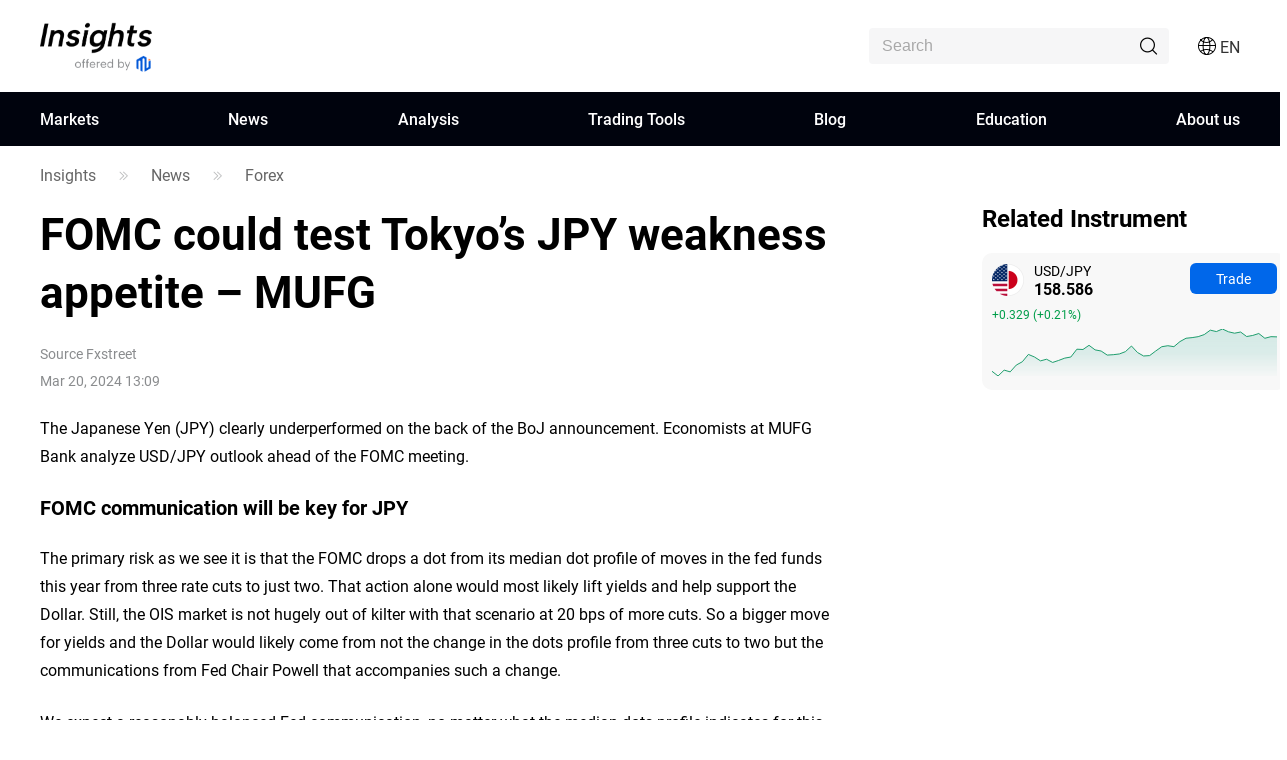

--- FILE ---
content_type: text/html;charset=utf-8
request_url: https://www.mitrade.com/insights/news/live-news/article-1-101011-20240320
body_size: 35751
content:
<!DOCTYPE html><html lang="en" dir="ltr"><head><meta charSet="utf-8"/><meta name="viewport" content="width=device-width, initial-scale=1, maximum-scale=1, user-scalable=no"/><meta name="theme-color" content="#000000"/><meta name="keywords"/><meta name="description" content="The Japanese Yen (JPY) clearly underperformed on the back of the BoJ announcement. "/><title>FOMC could test Tokyo’s JPY weakness appetite  – MUFG</title><meta name="og:title" content="FOMC could test Tokyo’s JPY weakness appetite  – MUFG"/><meta name="og:url" content="https://www.mitrade.com/insights/news/live-news/article-1-101011-20240320"/><meta name="og:description" content="The Japanese Yen (JPY) clearly underperformed on the back of the BoJ announcement. "/><meta property="og:title" content="FOMC could test Tokyo’s JPY weakness appetite  – MUFG"/><meta property="og:type" content="article"/><meta name="og:image"/><meta property="og:image"/><meta property="og:url" content="https://www.mitrade.com/insights/news/live-news/article-1-101011-20240320"/><meta property="og:description" content="The Japanese Yen (JPY) clearly underperformed on the back of the BoJ announcement. "/><meta property="og:image:width" content="1200"/><meta property="og:image:height" content="630"/><meta property="twitter:card" content="summary_large_image"/><meta name="twitter:card" content="summary_large_image"/><meta property="twitter:image"/><meta name="twitter:image"/><meta property="twitter:title" content="FOMC could test Tokyo’s JPY weakness appetite  – MUFG"/><meta name="twitter:title" content="FOMC could test Tokyo’s JPY weakness appetite  – MUFG"/><meta property="twitter:url" content="https://www.mitrade.com/insights/news/live-news/article-1-101011-20240320"/><meta name="twitter:url" content="https://www.mitrade.com/insights/news/live-news/article-1-101011-20240320"/><meta property="twitter:description" content="The Japanese Yen (JPY) clearly underperformed on the back of the BoJ announcement. "/><meta name="twitter:description" content="The Japanese Yen (JPY) clearly underperformed on the back of the BoJ announcement. "/><meta name="robots" content="NOINDEX, NOFOLLOW"/><script type="application/ld+json">{ "@context": "https://schema.org", "@type": "NewsArticle", "headline":"FOMC could test Tokyo’s JPY weakness appetite – MUFG", "image":"https://resource.mistorebox.com/pmsync/images/news/yen-japones-billetes-de-banco_Small.jpg", "author":{ "@type":"Organization", "description":"", "name":"Fxstreet" }, "mainEntityOfPage":{ "@type":"WebPage", "@id":"https://www.mitrade.com/insights/news/live-news/article-1-101011-20240320" }, "url":"https://www.mitrade.com/insights/news/live-news/article-1-101011-20240320", "description":"", "keywords":"", "isAccessibleForFree":true, "publisher":{ "@type":"Organization", "name":"Insights", "logo":{ "@type":"ImageObject", "url":"https://www.mitrade.com/insights/image/logo/logo_top_en.png" } }, "datePublished":"2024-03-20T13:09:00Z" }</script><meta name="twitter:card" content="summary"/><meta name="twitter:url" content="https://www.mitrade.com/insights/news/live-news/article-1-101011-20240320"/><meta name="twitter:title" content="FOMC could test Tokyo’s JPY weakness appetite  – MUFG"/><meta name="twitter:description" content="The Japanese Yen (JPY) clearly underperformed on the back of the BoJ announcement. "/><meta content="always" name="referrer"/><link rel="canonical" href="https://www.mitrade.com/insights/news/live-news/article-1-101011-20240320"/><link rel="dns-prefetch" href="//at.alicdn.com"/><link rel="dns-prefetch" href="//www.mitrade.com"/><link rel="dns-prefetch" href="https://use.typekit.net"/><link rel="dns-prefetch" href="https://resource.mistorebox.com"/><link rel="dns-prefetch" href="https://www.googletagmanager.com"/><link rel="stylesheet" type="text/css" href="https://resource.mistorebox.com/operation/seo-admin-pubilc/css/ad_component_style.css?gId=1768546725400"/><script async="" src="/insights/google-gtm.js?gId=1768546725400"></script><link rel="preload" as="style" href="https://at.alicdn.com/t/c/font_2904588_g0dhade29y.css"/><link rel="stylesheet" type="text/css" href="https://at.alicdn.com/t/c/font_2904588_g0dhade29y.css"/><link rel="shortcut icon" href="https://resource.mistorebox.com/operation/common/images/favicon.png?gId=1768546725400"/><link rel="stylesheet" href="/client/ssr-web-seo-portal/Page.4abf0c40.chunk.css"/><link rel="stylesheet" href="/client/ssr-web-seo-portal/566823422752297.598a5ce8.chunk.css"/><link rel="stylesheet" href="/client/ssr-web-seo-portal/6216685875464149.d70856d9.chunk.css"/><link rel="stylesheet" href="/client/ssr-web-seo-portal/4371003796408593.ac4a5797.chunk.css"/><link rel="stylesheet" href="/client/ssr-web-seo-portal/news-category-goods.bbd0f8d7.chunk.css"/><link href="/client/ssr-web-seo-portal/runtime~Page.238bf018.js" as="script" rel="preload"/><link href="/client/ssr-web-seo-portal/vendor.0fc4045c.chunk.js" as="script" rel="preload"/><link href="/client/ssr-web-seo-portal/Page.ca6117ea.chunk.js" as="script" rel="preload"/><link href="/client/ssr-web-seo-portal/566823422752297.e10480f8.chunk.js" as="script" rel="preload"/><link href="/client/ssr-web-seo-portal/6216685875464149.6b1a34a7.chunk.js" as="script" rel="preload"/><link href="/client/ssr-web-seo-portal/4371003796408593.5a72a094.chunk.js" as="script" rel="preload"/><script>window.__MT_INSIGHTS_ARTICLE_TYPE__="";</script></head><body><script>let global = globalThis;</script><div id="app"><header class="page-header__navTop__PBaW6" id="navTop"><div class="page-header__navTopBox__Qzfsp"><div class="header-logo__logoWrapper__Z5JtL"><a href="/insights"><img src="/insights/image/logo/logo_top_en.png?time=1768546725400" alt="Mitrade Logo"/></a></div><div class="page-header__toolListBox__dB4Hj"><div id="headerSearch" class="page-header__headerSearchBox__jm+9G "><div class="search__searchWrapper__IRjkJ undefined"><input placeholder="Search" type="text" value=""/><i class="iconfont icon-top_search search__innerIcon__8lKhh"></i></div></div><div class="page-header__searchIconToggleBox__gKlGi" style="visibility:visible"><div class="header-menu-Icon__toolList__EZ+9c"><div class="header-menu-Icon__pcIcon__QPQfi"><i class="iconfont icon-top_menu_language"></i><span class="header-menu-Icon__langText__CEVvG">EN</span><ul class="header-menu-Icon__langMenu__ckAtw"><li><a href="/insights" class="header-menu-Icon__currentLang__CYBw2">English</a></li><li><a href="/zh/insights" class="">繁體中文</a></li><li><a href="/th/insights" class="">ไทย</a></li><li><a href="https://www.traderins.com" class="">Tiếng việt</a></li><li><a href="/cn/insights" class="">简体中文</a></li><li><a href="/es/articulo" class="">Español</a></li><li><a href="/pt/insights" class="">Português</a></li><li><a href="/de/insights" class="">Deutsch</a></li><li><a href="/kr/insights" class="">한국어</a></li><li><a href="/au/insights" class="">English(Australia)</a></li><li><a href="/ar/insights" class="">العربية</a></li></ul></div><div class="header-menu-Icon__mobileMenuIcon__ONDqN"><i class="iconfont icon-top_search"></i><i class="iconfont icon-top_menu_language"></i><i class="iconfont icon-top_menu"></i></div><ul class="header-menu-Icon__langMenu__ckAtw header-menu-Icon__hide__nZaPz" style="top:54px"><li><a href="/insights" class="header-menu-Icon__currentLang__CYBw2">English</a></li><li><a href="/zh/insights" class="">繁體中文</a></li><li><a href="/th/insights" class="">ไทย</a></li><li><a href="https://www.traderins.com" class="">Tiếng việt</a></li><li><a href="/cn/insights" class="">简体中文</a></li><li><a href="/es/articulo" class="">Español</a></li><li><a href="/pt/insights" class="">Português</a></li><li><a href="/de/insights" class="">Deutsch</a></li><li><a href="/kr/insights" class="">한국어</a></li><li><a href="/au/insights" class="">English(Australia)</a></li><li><a href="/ar/insights" class="">العربية</a></li></ul><div class="header-menu-Icon__mobileMenuMask__Z8w3+ header-menu-Icon__hide__nZaPz" style="top:54px"><ul class="header-menu-Icon__mobileMenu__HFlIU" style="top:54px"><li class="header-menu-Icon__mobileMenuItem__YKeq2"><div class="header-menu-Icon__itemTop__Nv5so">Markets</div><div class="header-menu-Icon__submenuWrap__DoA8I"><div class="header-menu-Icon__submenuBox__TQjp9"><a href="/insights/markets" class="header-menu-Icon__submenu__2jfaY">Populars</a><a href="/insights/markets/forex" class="header-menu-Icon__submenu__2jfaY">Forex</a><a href="/insights/markets/commodities" class="header-menu-Icon__submenu__2jfaY">Commodities</a><a href="/insights/markets/shares" class="header-menu-Icon__submenu__2jfaY">Shares</a><a href="/insights/markets/indices" class="header-menu-Icon__submenu__2jfaY">Indices</a><a href="/insights/markets/crypto" class="header-menu-Icon__submenu__2jfaY">Crypto</a><a href="/insights/markets/etfs" class="header-menu-Icon__submenu__2jfaY">ETFs</a><a href="/insights/markets/bonds" class="header-menu-Icon__submenu__2jfaY">Bonds</a></div></div></li><li class="header-menu-Icon__mobileMenuItem__YKeq2"><div class="header-menu-Icon__itemTop__Nv5so">News</div><div class="header-menu-Icon__submenuWrap__DoA8I"><div class="header-menu-Icon__submenuBox__TQjp9"><a href="/insights/news/live-news?category=" class="header-menu-Icon__submenu__2jfaY">All</a><a href="/insights/news/live-news?category=1" class="header-menu-Icon__submenu__2jfaY">Forex</a><a href="/insights/news/live-news?category=2" class="header-menu-Icon__submenu__2jfaY">Commodities</a><a href="/insights/news/live-news?category=8" class="header-menu-Icon__submenu__2jfaY">Shares</a><a href="/insights/news/live-news?category=4" class="header-menu-Icon__submenu__2jfaY">Indices</a><a href="/insights/news/live-news?category=3" class="header-menu-Icon__submenu__2jfaY">Cryptocurrencies</a><a href="/insights/news/live-news?category=5" class="header-menu-Icon__submenu__2jfaY">Technical Analysis</a><a href="/insights/news/live-news?category=6" class="header-menu-Icon__submenu__2jfaY">Economic Indicator</a></div></div></li><li class="header-menu-Icon__mobileMenuItem__YKeq2"><div class="header-menu-Icon__itemTop__Nv5so">Analysis</div><div class="header-menu-Icon__submenuWrap__DoA8I"><div class="header-menu-Icon__submenuBox__TQjp9"><a href="/insights/news/analysis" class="header-menu-Icon__submenu__2jfaY">All</a><a href="/insights/news/more" class="header-menu-Icon__submenu__2jfaY">Economics</a><a href="/insights/news/forex-analysis" class="header-menu-Icon__submenu__2jfaY">Currencies</a><a href="/insights/news/commodity-analysis" class="header-menu-Icon__submenu__2jfaY">Commodity</a><a href="/insights/news/shares-analysis" class="header-menu-Icon__submenu__2jfaY">Shares</a><a href="/insights/news/crypto-analysis" class="header-menu-Icon__submenu__2jfaY">Cryptocurrency</a></div></div></li><li class="header-menu-Icon__mobileMenuItem__YKeq2"><div class="header-menu-Icon__itemTop__Nv5so">Trading Tools</div><div class="header-menu-Icon__submenuWrap__DoA8I"><div class="header-menu-Icon__submenuBox__TQjp9"><a href="/insights/economic-calendar" class="header-menu-Icon__submenu__2jfaY">Economic Calendar</a><a href="/insights/trading-strategy" class="header-menu-Icon__submenu__2jfaY">Trading Analysis</a></div></div></li><li class="header-menu-Icon__mobileMenuItem__YKeq2"><div class="header-menu-Icon__itemTop__Nv5so">Blog</div><div class="header-menu-Icon__submenuWrap__DoA8I"><div class="header-menu-Icon__submenuBox__TQjp9"><a href="/insights/blog" class="header-menu-Icon__submenu__2jfaY">All</a><a href="/insights/forex" class="header-menu-Icon__submenu__2jfaY">Forex</a><a href="/insights/commodities" class="header-menu-Icon__submenu__2jfaY">Commodity</a><a href="/insights/share" class="header-menu-Icon__submenu__2jfaY">Share</a><a href="/insights/indices" class="header-menu-Icon__submenu__2jfaY">Indices</a><a href="/insights/crypto" class="header-menu-Icon__submenu__2jfaY">Cryptocurrency</a><a href="/insights/others" class="header-menu-Icon__submenu__2jfaY">Others</a></div></div></li><li class="header-menu-Icon__mobileMenuItem__YKeq2"><div class="header-menu-Icon__itemTop__Nv5so">Education</div><div class="header-menu-Icon__submenuWrap__DoA8I"><div class="header-menu-Icon__submenuBox__TQjp9"><a href="/insights/education" class="header-menu-Icon__submenu__2jfaY">Courses</a></div></div></li><li class="header-menu-Icon__mobileMenuItem__YKeq2"><div class="header-menu-Icon__itemTop__Nv5so">About us</div><div class="header-menu-Icon__submenuWrap__DoA8I"><div class="header-menu-Icon__submenuBox__TQjp9"><a href="/insights/expert-team" class="header-menu-Icon__submenu__2jfaY">Our Professional Partners</a><a href="/insights/editorial-policy" class="header-menu-Icon__submenu__2jfaY">Editorial Policy</a></div></div></li></ul></div></div></div></div></div></header><div id="navigation-content" class="header-navigation__mainHeaderWrap__O-hXd"><div class="header-navigation__navigationBox__4qdBy"><ul class="header-navigation__navigation__VSooR"><li class="header-navigation__navigationItem__DheH3 "><a href="/insights/markets" class="">Markets</a></li><li class="header-navigation__navigationItem__DheH3 "><a href="/insights/news/live-news" class="">News</a></li><li class="header-navigation__navigationItem__DheH3 "><a href="/insights/news/analysis" class="">Analysis</a></li><li class="header-navigation__navigationItem__DheH3 "><a href="/insights/economic-calendar" class="">Trading Tools</a></li><li class="header-navigation__navigationItem__DheH3 "><a href="/insights/blog" class="">Blog</a></li><li class="header-navigation__navigationItem__DheH3 "><a href="/insights/education" class="">Education</a></li><li class="header-navigation__navigationItem__DheH3 "><a href="/insights/expert-team" class="">About us</a></li></ul><div class="header-navigation__dropMenu__mi6OU"><div class="header-navigation__navigationSonWrap__7cf0l"><ul class="header-navigation__navigationSon__ajUXu"></ul><div class="header-navigation__navigationSonContent__MAkw5"><div class="header-navigation__hide__vRmYp"><div class="header-quotations-card__container__cwNSY"><div class="header-quotations-card__quotesCardBox__DK2aa"><a class="header-quotations-card__quotesCardItem__0l3tC" href="https://www.mitrade.com/insights/markets/crypto/TRUMPUSD"><div class="quote-card__quoteCard__Biunp quote-card__small__jXjcw"><div><span class="quote-card__quoteName__k8hIy keep-ltr">OFFICIAL TRUMP</span><span class="quote-card__mobileShow__V-h-7">4.81</span><div class="quote-card__rowBuyPrice__lbSgg"><span class="quote-card__up__nZPyQ keep-ltr"> <!-- -->-2.04%</span></div></div><div><span>4.81</span><span><div style="width:88px;height:30px"></div></span></div></div></a><a class="header-quotations-card__quotesCardItem__0l3tC" href="https://www.mitrade.com/insights/markets/commodities/XAUUSD"><div class="quote-card__quoteCard__Biunp quote-card__small__jXjcw"><div><span class="quote-card__quoteName__k8hIy keep-ltr">Gold</span><span class="quote-card__mobileShow__V-h-7">4832.43</span><div class="quote-card__rowBuyPrice__lbSgg"><span class="quote-card__down__LxKDI keep-ltr"> <!-- -->+0.03%</span></div></div><div><span>4832.43</span><span><div style="width:88px;height:30px"></div></span></div></div></a><a class="header-quotations-card__quotesCardItem__0l3tC" href="https://www.mitrade.com/insights/markets/forex/EURUSD"><div class="quote-card__quoteCard__Biunp quote-card__small__jXjcw"><div><span class="quote-card__quoteName__k8hIy keep-ltr">EUR/USD</span><span class="quote-card__mobileShow__V-h-7">1.17034</span><div class="quote-card__rowBuyPrice__lbSgg"><span class="quote-card__down__LxKDI keep-ltr"> <!-- -->+0.19%</span></div></div><div><span>1.17034</span><span><div style="width:88px;height:30px"></div></span></div></div></a><a class="header-quotations-card__quotesCardItem__0l3tC" href="https://www.mitrade.com/insights/markets/commodities/USOIL"><div class="quote-card__quoteCard__Biunp quote-card__small__jXjcw"><div><span class="quote-card__quoteName__k8hIy keep-ltr">WTI</span><span class="quote-card__mobileShow__V-h-7">59.692</span><div class="quote-card__rowBuyPrice__lbSgg"><span class="quote-card__up__nZPyQ keep-ltr"> <!-- -->-1.34%</span></div></div><div><span>59.692</span><span><div style="width:88px;height:30px"></div></span></div></div></a><a class="header-quotations-card__quotesCardItem__0l3tC" href="https://www.mitrade.com/insights/markets/forex/USDJPY"><div class="quote-card__quoteCard__Biunp quote-card__small__jXjcw"><div><span class="quote-card__quoteName__k8hIy keep-ltr">USD/JPY</span><span class="quote-card__mobileShow__V-h-7">158.583</span><div class="quote-card__rowBuyPrice__lbSgg"><span class="quote-card__down__LxKDI keep-ltr"> <!-- -->+0.21%</span></div></div><div><span>158.583</span><span><div style="width:88px;height:30px"></div></span></div></div></a><a class="header-quotations-card__quotesCardItem__0l3tC" href="https://www.mitrade.com/insights/markets/indices/NAS100"><div class="quote-card__quoteCard__Biunp quote-card__small__jXjcw"><div><span class="quote-card__quoteName__k8hIy keep-ltr">NAS100</span><span class="quote-card__mobileShow__V-h-7">25524.5</span><div class="quote-card__rowBuyPrice__lbSgg"><span class="quote-card__down__LxKDI keep-ltr"> <!-- -->+0.67%</span></div></div><div><span>25524.5</span><span><div style="width:88px;height:30px"></div></span></div></div></a><a class="header-quotations-card__quotesCardItem__0l3tC" href="https://www.mitrade.com/insights/markets/forex/AUDUSD"><div class="quote-card__quoteCard__Biunp quote-card__small__jXjcw"><div><span class="quote-card__quoteName__k8hIy keep-ltr">AUD/USD</span><span class="quote-card__mobileShow__V-h-7">0.68019</span><div class="quote-card__rowBuyPrice__lbSgg"><span class="quote-card__down__LxKDI keep-ltr"> <!-- -->+0.61%</span></div></div><div><span>0.68019</span><span><div style="width:88px;height:30px"></div></span></div></div></a><a class="header-quotations-card__quotesCardItem__0l3tC" href="https://www.mitrade.com/insights/markets/commodities/UKOIL"><div class="quote-card__quoteCard__Biunp quote-card__small__jXjcw"><div><span class="quote-card__quoteName__k8hIy keep-ltr">Brent</span><span class="quote-card__mobileShow__V-h-7">63.66</span><div class="quote-card__rowBuyPrice__lbSgg"><span class="quote-card__up__nZPyQ keep-ltr"> <!-- -->-1.46%</span></div></div><div><span>63.66</span><span><div style="width:88px;height:30px"></div></span></div></div></a><a class="header-quotations-card__quotesCardItem__0l3tC" href="https://www.mitrade.com/insights/markets/crypto/BTCUSD"><div class="quote-card__quoteCard__Biunp quote-card__small__jXjcw"><div><span class="quote-card__quoteName__k8hIy keep-ltr">Bitcoin</span><span class="quote-card__mobileShow__V-h-7">89860.05</span><div class="quote-card__rowBuyPrice__lbSgg"><span class="quote-card__up__nZPyQ keep-ltr"> <!-- -->-0.33%</span></div></div><div><span>89860.05</span><span><div style="width:88px;height:30px"></div></span></div></div></a></div></div></div><div class="header-navigation__hide__vRmYp"><div class="header-navigation__show__aBPUD"><h3 class="articleCard__titleBox__pDWAX">Popular Articles</h3><div class="articleCard__articleBox__ATEsr"><div class="articleCard__articleWrap__95PLf"><a href="https://www.mitrade.com/insights/news/live-news/article-3-1415149-20260122" class="articleCard__articleItem__8vzEl"><span class="" style="display:inline-block"></span><div><div class="articleCard__title__Jnk+V">Republicans and Democrats remain divided on crypto market structure bill despite new draft</div><div class="articleCard__time__RctRN">1769081849</div></div></a><a href="https://www.mitrade.com/insights/news/live-news/article-8-1415148-20260122" class="articleCard__articleItem__8vzEl"><span class="" style="display:inline-block"></span><div><div class="articleCard__title__Jnk+V">I Called Alphabet&#x27;s Monster Comeback in 2025. Here&#x27;s Where I Think It&#x27;s Heading in 2026.</div><div class="articleCard__time__RctRN">1769081700</div></div></a><a href="https://www.mitrade.com/insights/news/live-news/article-1-1415114-20260122" class="articleCard__articleItem__8vzEl"><span class="" style="display:inline-block"></span><div><div class="articleCard__title__Jnk+V">AUD leads G10 gains on strong jobs data and risk rally – MUFG</div><div class="articleCard__time__RctRN">1769081589</div></div></a></div></div></div><div class="header-navigation__hide__vRmYp"><h3 class="articleCard__titleBox__pDWAX">Popular Articles</h3><div class="articleCard__articleBox__ATEsr"><div class="articleCard__articleWrap__95PLf"><a href="https://www.mitrade.com/insights/news/live-news/article-1-1415114-20260122" class="articleCard__articleItem__8vzEl"><span class="" style="display:inline-block"></span><div><div class="articleCard__title__Jnk+V">AUD leads G10 gains on strong jobs data and risk rally – MUFG</div><div class="articleCard__time__RctRN">1769081589</div></div></a><a href="https://www.mitrade.com/insights/news/live-news/article-1-1414987-20260122" class="articleCard__articleItem__8vzEl"><span class="" style="display:inline-block"></span><div><div class="articleCard__title__Jnk+V">AUD/USD breaks above 0.6800 on strong jobs data – BBH</div><div class="articleCard__time__RctRN">1769079626</div></div></a><a href="https://www.mitrade.com/insights/news/live-news/article-1-1414939-20260122" class="articleCard__articleItem__8vzEl"><span class="" style="display:inline-block"></span><div><div class="articleCard__title__Jnk+V">USD recovers against JPY, EUR as risk assets rally – BBH</div><div class="articleCard__time__RctRN">1769079331</div></div></a></div></div></div><div class="header-navigation__hide__vRmYp"><h3 class="articleCard__titleBox__pDWAX">Popular Articles</h3><div class="articleCard__articleBox__ATEsr"><div class="articleCard__articleWrap__95PLf"><a href="https://www.mitrade.com/insights/news/live-news/article-2-1414988-20260122" class="articleCard__articleItem__8vzEl"><span class="" style="display:inline-block"></span><div><div class="articleCard__title__Jnk+V">Oil markets stabilize amid Greenland tariff backdown – ING</div><div class="articleCard__time__RctRN">1769079748</div></div></a><a href="https://www.mitrade.com/insights/news/live-news/article-2-1414986-20260122" class="articleCard__articleItem__8vzEl"><span class="" style="display:inline-block"></span><div><div class="articleCard__title__Jnk+V">US Natural Gas surges 50% this week amid freeze – ING</div><div class="articleCard__time__RctRN">1769079506</div></div></a><a href="https://www.mitrade.com/insights/news/live-news/article-2-1414670-20260122" class="articleCard__articleItem__8vzEl"><span class="" style="display:inline-block"></span><div><div class="articleCard__title__Jnk+V">Silver price today: Silver rises, according to FXStreet data</div><div class="articleCard__time__RctRN">1769074230</div></div></a></div></div></div><div class="header-navigation__hide__vRmYp"><h3 class="articleCard__titleBox__pDWAX">Popular Articles</h3><div class="articleCard__articleBox__ATEsr"><div class="articleCard__articleWrap__95PLf"><a href="https://www.mitrade.com/insights/news/live-news/article-8-1415148-20260122" class="articleCard__articleItem__8vzEl"><span class="" style="display:inline-block"></span><div><div class="articleCard__title__Jnk+V">I Called Alphabet&#x27;s Monster Comeback in 2025. Here&#x27;s Where I Think It&#x27;s Heading in 2026.</div><div class="articleCard__time__RctRN">1769081700</div></div></a><a href="https://www.mitrade.com/insights/news/live-news/article-8-1415109-20260122" class="articleCard__articleItem__8vzEl"><span class="" style="display:inline-block"></span><div><div class="articleCard__title__Jnk+V">Here&#x27;s When Your February 2026 Social Security Payment Will Arrive</div><div class="articleCard__time__RctRN">1769080800</div></div></a><a href="https://www.mitrade.com/insights/news/live-news/article-8-1415047-20260122" class="articleCard__articleItem__8vzEl"><span class="" style="display:inline-block"></span><div><div class="articleCard__title__Jnk+V">TSMC Just Delivered Incredible News for ASML Investors</div><div class="articleCard__time__RctRN">1769079900</div></div></a></div></div></div><div class="header-navigation__hide__vRmYp"><h3 class="articleCard__titleBox__pDWAX">Popular Articles</h3><div class="articleCard__articleBox__ATEsr"><div class="articleCard__articleWrap__95PLf"><a href="https://www.mitrade.com/insights/news/live-news/article-4-1415113-20260122" class="articleCard__articleItem__8vzEl"><span class="" style="display:inline-block"></span><div><div class="articleCard__title__Jnk+V">USD rebounds modestly after Trump eases Greenland threat – MUFG</div><div class="articleCard__time__RctRN">1769081402</div></div></a><a href="https://www.mitrade.com/insights/news/live-news/article-4-1415049-20260122" class="articleCard__articleItem__8vzEl"><span class="" style="display:inline-block"></span><div><div class="articleCard__title__Jnk+V">Dollar gains on Greenland deal and risk rally – ING</div><div class="articleCard__time__RctRN">1769079980</div></div></a><a href="https://www.mitrade.com/insights/news/live-news/article-4-1414709-20260122" class="articleCard__articleItem__8vzEl"><span class="" style="display:inline-block"></span><div><div class="articleCard__title__Jnk+V">US Dollar Index stalls below 98.90 awaiting US growth, inflation data</div><div class="articleCard__time__RctRN">1769074941</div></div></a></div></div></div><div class="header-navigation__hide__vRmYp"><h3 class="articleCard__titleBox__pDWAX">Popular Articles</h3><div class="articleCard__articleBox__ATEsr"><div class="articleCard__articleWrap__95PLf"><a href="https://www.mitrade.com/insights/news/live-news/article-3-1415149-20260122" class="articleCard__articleItem__8vzEl"><span class="" style="display:inline-block"></span><div><div class="articleCard__title__Jnk+V">Republicans and Democrats remain divided on crypto market structure bill despite new draft</div><div class="articleCard__time__RctRN">1769081849</div></div></a><a href="https://www.mitrade.com/insights/news/live-news/article-3-1415150-20260122" class="articleCard__articleItem__8vzEl"><span class="" style="display:inline-block"></span><div><div class="articleCard__title__Jnk+V">CZ, Armstrong, Vitalik, Justin Sun make the cut as X tests crypto &#x27;Starterpack&#x27;</div><div class="articleCard__time__RctRN">1769081159</div></div></a><a href="https://www.mitrade.com/insights/news/live-news/article-3-1415087-20260122" class="articleCard__articleItem__8vzEl"><span class="" style="display:inline-block"></span><div><div class="articleCard__title__Jnk+V">BlackRock backs crypto and tokenization to drive markets in 2026</div><div class="articleCard__time__RctRN">1769080208</div></div></a></div></div></div><div class="header-navigation__hide__vRmYp"><h3 class="articleCard__titleBox__pDWAX">Popular Articles</h3><div class="articleCard__articleBox__ATEsr"><div class="articleCard__articleWrap__95PLf"><a href="https://www.mitrade.com/insights/news/live-news/article-5-1414402-20260122" class="articleCard__articleItem__8vzEl"><span class="" style="display:inline-block"></span><div><div class="articleCard__title__Jnk+V">EUR/USD: Likely to consolidate within a range of 1.1655/1.1720 – UOB Group</div><div class="articleCard__time__RctRN">1769070082</div></div></a><a href="https://www.mitrade.com/insights/news/live-news/article-5-1412685-20260122" class="articleCard__articleItem__8vzEl"><span class="" style="display:inline-block"></span><div><div class="articleCard__title__Jnk+V">Silver Price Forecast: XAG/USD retreats as momentum fades near ATH</div><div class="articleCard__time__RctRN">1769014280</div></div></a><a href="https://www.mitrade.com/insights/news/live-news/article-5-1408929-20260120" class="articleCard__articleItem__8vzEl"><span class="" style="display:inline-block"></span><div><div class="articleCard__title__Jnk+V">GBP/JPY Price Forecast: Pound is looking for direction around  213.00 </div><div class="articleCard__time__RctRN">1768908130</div></div></a></div></div></div><div class="header-navigation__hide__vRmYp"><h3 class="articleCard__titleBox__pDWAX">Popular Articles</h3><div class="articleCard__articleBox__ATEsr"><div class="articleCard__articleWrap__95PLf"><a href="https://www.mitrade.com/insights/news/live-news/article-6-1415091-20260122" class="articleCard__articleItem__8vzEl"><span class="" style="display:inline-block"></span><div><div class="articleCard__title__Jnk+V">German Buba monthly report: GDP to increase moderately in Q1</div><div class="articleCard__time__RctRN">1769080898</div></div></a><a href="https://www.mitrade.com/insights/news/live-news/article-6-1415070-20260122" class="articleCard__articleItem__8vzEl"><span class="" style="display:inline-block"></span><div><div class="articleCard__title__Jnk+V">BoJ expected to hold rates at 0.75% amid economic review – ING</div><div class="articleCard__time__RctRN">1769080459</div></div></a><a href="https://www.mitrade.com/insights/news/live-news/article-6-1414911-20260122" class="articleCard__articleItem__8vzEl"><span class="" style="display:inline-block"></span><div><div class="articleCard__title__Jnk+V">USD/ZAR resumes downtrend after brief pause – Société Générale</div><div class="articleCard__time__RctRN">1769078655</div></div></a></div></div></div></div><div class="header-navigation__hide__vRmYp"><div class="header-navigation__show__aBPUD"><h3 class="articleCard__titleBox__pDWAX">Popular Analysis</h3><div class="articleCard__articleBox__ATEsr"><div class="articleCard__articleWrap__95PLf"><a class="articleCard__articleItem__8vzEl" href="https://www.mitrade.com/insights/crypto-analysis/bitcoin/tradingkey-BTCUSDETHUSD-202601221816"><span class="" style="display:inline-block"></span><div><div class="articleCard__title__Jnk+V">Trump’s Greenland Tariff Suspension: Crypto Prices Rebound as Investors Weigh Rally Longevity</div><div class="articleCard__time__RctRN">1769077012</div></div></a><a class="articleCard__articleItem__8vzEl" href="https://www.mitrade.com/insights/crypto-analysis/bitcoin/bitcoin-gen-20260122"><span class="" style="display:inline-block"></span><div><div class="articleCard__title__Jnk+V">BTC Eyes $90K as Trump Hints at Imminent Crypto Bill Signing</div><div class="articleCard__time__RctRN">1769074629</div></div></a><a class="articleCard__articleItem__8vzEl" href="https://www.mitrade.com/insights/commodity-analysis/metal/fxstreet-XAUUSD-202601221457"><span class="" style="display:inline-block"></span><div><div class="articleCard__title__Jnk+V">Gold moves away from record high as safe-haven demand fades on easing trade war concerns</div><div class="articleCard__time__RctRN">1769065055</div></div></a></div></div></div><div class="header-navigation__hide__vRmYp"><h3 class="articleCard__titleBox__pDWAX">Popular Analysis</h3><div class="articleCard__articleBox__ATEsr"><div class="articleCard__articleWrap__95PLf"><a class="articleCard__articleItem__8vzEl" href="https://www.mitrade.com/insights/more/mores/cryptopolitan-XAUUSDNAS-202601191838"><span class="" style="display:inline-block"></span><div><div class="articleCard__title__Jnk+V">Kevin Hassett is now backing out of the race to lead the Federal Reserve, and Trump doesn’t seem to mind.</div><div class="articleCard__time__RctRN">1768819127</div></div></a><a class="articleCard__articleItem__8vzEl" href="https://www.mitrade.com/insights/more/mores/tradingkey-NASXAUUSDTSM-202601121815"><span class="" style="display:inline-block"></span><div><div class="articleCard__title__Jnk+V">US Q4 Earnings Season Set to Begin: Can US December CPI Data Bolster Rate Cut Case? [Weekly Preview]</div><div class="articleCard__time__RctRN">1768212946</div></div></a><a class="articleCard__articleItem__8vzEl" href="https://www.mitrade.com/insights/more/mores/tradingkey-NAS-202601091858"><span class="" style="display:inline-block"></span><div><div class="articleCard__title__Jnk+V">Trump’s Tariff Ruling Lands Today: Market to Rise or Fall — The Decision Will Tell</div><div class="articleCard__time__RctRN">1767956286</div></div></a></div></div></div><div class="header-navigation__hide__vRmYp"><h3 class="articleCard__titleBox__pDWAX">Popular Analysis</h3><div class="articleCard__articleBox__ATEsr"><div class="articleCard__articleWrap__95PLf"><a class="articleCard__articleItem__8vzEl" href="https://www.mitrade.com/insights/forex-analysis/more/fxstreet-AUDUSD-202601221022"><span class="" style="display:inline-block"></span><div><div class="articleCard__title__Jnk+V">Australian Dollar rises as employment data boosts RBA outlook</div><div class="articleCard__time__RctRN">1769048549</div></div></a><a class="articleCard__articleItem__8vzEl" href="https://www.mitrade.com/insights/forex-analysis/eur/fxstreet-EURUSDXAUUSDNAS-202601211840"><span class="" style="display:inline-block"></span><div><div class="articleCard__title__Jnk+V">When is the US President Trump’s speech at WEF in Davos and how could it affect EUR/USD</div><div class="articleCard__time__RctRN">1768992059</div></div></a><a class="articleCard__articleItem__8vzEl" href="https://www.mitrade.com/insights/forex-analysis/more/fxstreet-AUDUSDAUDJPY-202601161016"><span class="" style="display:inline-block"></span><div><div class="articleCard__title__Jnk+V">AUD/USD holds ground near 0.6700 due to cautious RBA tone</div><div class="articleCard__time__RctRN">1768529780</div></div></a></div></div></div><div class="header-navigation__hide__vRmYp"><h3 class="articleCard__titleBox__pDWAX">Popular Analysis</h3><div class="articleCard__articleBox__ATEsr"><div class="articleCard__articleWrap__95PLf"><a class="articleCard__articleItem__8vzEl" href="https://www.mitrade.com/insights/commodity-analysis/metal/fxstreet-XAUUSD-202601221457"><span class="" style="display:inline-block"></span><div><div class="articleCard__title__Jnk+V">Gold moves away from record high as safe-haven demand fades on easing trade war concerns</div><div class="articleCard__time__RctRN">1769065055</div></div></a><a class="articleCard__articleItem__8vzEl" href="https://www.mitrade.com/insights/commodity-analysis/metal/fxstreet-XAUUSDXAGUSD-202601201020"><span class="" style="display:inline-block"></span><div><div class="articleCard__title__Jnk+V">Gold nears $4,700 record as US–EU trade war fears ignite haven rush</div><div class="articleCard__time__RctRN">1768875619</div></div></a><a class="articleCard__articleItem__8vzEl" href="https://www.mitrade.com/insights/commodity-analysis/metal/fxstreet-XAUUSDXAGUSD-202601190923"><span class="" style="display:inline-block"></span><div><div class="articleCard__title__Jnk+V">Gold Price Forecast: XAU/USD surges to all-time high above $4,650 amid Greenland tariff threats</div><div class="articleCard__time__RctRN">1768785837</div></div></a></div></div></div><div class="header-navigation__hide__vRmYp"><h3 class="articleCard__titleBox__pDWAX">Popular Analysis</h3><div class="articleCard__articleBox__ATEsr"><div class="articleCard__articleWrap__95PLf"><a class="articleCard__articleItem__8vzEl" href="https://www.mitrade.com/insights/shares-analysis/us-stocks/tradingkey-JPMMSGS-202601131815"><span class="" style="display:inline-block"></span><div><div class="articleCard__title__Jnk+V">Bank Stocks Lead US Equities in 2026; Wall Street Warns Guidance Matters More Than Earnings.</div><div class="articleCard__time__RctRN">1768299355</div></div></a><a class="articleCard__articleItem__8vzEl" href="https://www.mitrade.com/insights/shares-analysis/us-stocks/insights-us500-gen-20260105"><span class="" style="display:inline-block"></span><div><div class="articleCard__title__Jnk+V">My Top 5 Stock Market Predictions for 2026</div><div class="articleCard__time__RctRN">1767669251</div></div></a><a class="articleCard__articleItem__8vzEl" href="https://www.mitrade.com/insights/shares-analysis/us-stocks/tradingkey-USNAS-202512241814"><span class="" style="display:inline-block"></span><div><div class="articleCard__title__Jnk+V">TradingKey 2025 Markets Recap &amp; Outlook | Wall Street Bullish on 2026: S&amp;P 500 Forecast at 8,000 with AI Gains and Cyclical Stocks Soaring</div><div class="articleCard__time__RctRN">1766571246</div></div></a></div></div></div><div class="header-navigation__hide__vRmYp"><h3 class="articleCard__titleBox__pDWAX">Popular Analysis</h3><div class="articleCard__articleBox__ATEsr"><div class="articleCard__articleWrap__95PLf"><a class="articleCard__articleItem__8vzEl" href="https://www.mitrade.com/insights/crypto-analysis/bitcoin/tradingkey-BTCUSDETHUSD-202601221816"><span class="" style="display:inline-block"></span><div><div class="articleCard__title__Jnk+V">Trump’s Greenland Tariff Suspension: Crypto Prices Rebound as Investors Weigh Rally Longevity</div><div class="articleCard__time__RctRN">1769077012</div></div></a><a class="articleCard__articleItem__8vzEl" href="https://www.mitrade.com/insights/crypto-analysis/bitcoin/bitcoin-gen-20260122"><span class="" style="display:inline-block"></span><div><div class="articleCard__title__Jnk+V">BTC Eyes $90K as Trump Hints at Imminent Crypto Bill Signing</div><div class="articleCard__time__RctRN">1769074629</div></div></a><a class="articleCard__articleItem__8vzEl" href="https://www.mitrade.com/insights/crypto-analysis/bitcoin/insights-btcusd-gen-20260122"><span class="" style="display:inline-block"></span><div><div class="articleCard__title__Jnk+V">Bitcoin’s Whale Map Shifts as BTC Drops Below $90,000</div><div class="articleCard__time__RctRN">1769062589</div></div></a></div></div></div></div><div class="header-navigation__hide__vRmYp"><div class="header-navigation__show__aBPUD"><span class="" style="display:inline-block"></span></div><div class="header-navigation__hide__vRmYp"><span class="" style="display:inline-block"></span></div></div><div class="header-navigation__hide__vRmYp"><div class="header-navigation__show__aBPUD"><h3 class="articleCard__titleBox__pDWAX">Top Blog Posts</h3><div class="articleCard__articleBox__ATEsr"><div class="articleCard__articleWrap__95PLf"><a class="articleCard__articleItem__8vzEl" href="https://www.mitrade.com/insights/commodities/gold/gold-silver-ratio"><span class="" style="display:inline-block"></span><div><div class="articleCard__title__Jnk+V">Gold-Silver Ratio Explained: How to Trade Gold and Silver Profitably</div><div class="articleCard__time__RctRN">1768381241</div></div></a><a class="articleCard__articleItem__8vzEl" href="https://www.mitrade.com/insights/crypto/cryptocurrencies-investment/insights-btcusd-gen-20260114"><span class="" style="display:inline-block"></span><div><div class="articleCard__title__Jnk+V">Top 3 Price Prediction: Bitcoin, Ethereum, Ripple — Bulls take the reins, with $100K BTC, $3,500 ETH and $2.35 XRP in focus</div><div class="articleCard__time__RctRN">1768370902</div></div></a><a class="articleCard__articleItem__8vzEl" href="https://www.mitrade.com/insights/crypto/cryptocurrencies-investment/bitocin-price-drops"><span class="" style="display:inline-block"></span><div><div class="articleCard__title__Jnk+V">Best Strategies When BTC Price Drops: From Hedging to Accumulating</div><div class="articleCard__time__RctRN">1768028206</div></div></a></div></div></div><div class="header-navigation__hide__vRmYp"><h3 class="articleCard__titleBox__pDWAX">Top Blog Posts</h3><div class="articleCard__articleBox__ATEsr"><div class="articleCard__articleWrap__95PLf"><a class="articleCard__articleItem__8vzEl" href="https://www.mitrade.com/insights/forex/forex-basic/forex-trading-app-australia"><span class="" style="display:inline-block"></span><div><div class="articleCard__title__Jnk+V">6 Leading ASIC-Regulated Forex Trading Platforms&amp;Apps in Australia (2026 Update)
</div><div class="articleCard__time__RctRN">1767858512</div></div></a><a class="articleCard__articleItem__8vzEl" href="https://www.mitrade.com/insights/forex/forex-basic/mitrade-review"><span class="" style="display:inline-block"></span><div><div class="articleCard__title__Jnk+V">Is Mitrade a Legit Forex Broker? Full Mitrade Review — Facts, Details, and What You Should Know</div><div class="articleCard__time__RctRN">1767854078</div></div></a><a class="articleCard__articleItem__8vzEl" href="https://www.mitrade.com/insights/forex/forex-basic/best-currency-pairs-to-trade"><span class="" style="display:inline-block"></span><div><div class="articleCard__title__Jnk+V">Best Currency Pairs To Trade 2026: Guide to Choosing Currency Pairs</div><div class="articleCard__time__RctRN">1767084219</div></div></a></div></div></div><div class="header-navigation__hide__vRmYp"><h3 class="articleCard__titleBox__pDWAX">Top Blog Posts</h3><div class="articleCard__articleBox__ATEsr"><div class="articleCard__articleWrap__95PLf"><a class="articleCard__articleItem__8vzEl" href="https://www.mitrade.com/insights/commodities/gold/gold-silver-ratio"><span class="" style="display:inline-block"></span><div><div class="articleCard__title__Jnk+V">Gold-Silver Ratio Explained: How to Trade Gold and Silver Profitably</div><div class="articleCard__time__RctRN">1768381241</div></div></a><a class="articleCard__articleItem__8vzEl" href="https://www.mitrade.com/insights/commodities/commodity-others/silver-futures-trends"><span class="" style="display:inline-block"></span><div><div class="articleCard__title__Jnk+V">Silver Price Forecast 2026：Why the $70 Is Becoming the New Normal</div><div class="articleCard__time__RctRN">1766369861</div></div></a><a class="articleCard__articleItem__8vzEl" href="https://www.mitrade.com/insights/commodities/gold/gold-cfd"><span class="" style="display:inline-block"></span><div><div class="articleCard__title__Jnk+V">What is Gold CFD? How to Trade Gold CFD With Mitrade Example</div><div class="articleCard__time__RctRN">1766131249</div></div></a></div></div></div><div class="header-navigation__hide__vRmYp"><h3 class="articleCard__titleBox__pDWAX">Top Blog Posts</h3><div class="articleCard__articleBox__ATEsr"><div class="articleCard__articleWrap__95PLf"><a class="articleCard__articleItem__8vzEl" href="https://www.mitrade.com/insights/share/share-trading/best-us-stocks"><span class="" style="display:inline-block"></span><div><div class="articleCard__title__Jnk+V">Wall Street’s Top 10 US Stocks for 2026 vs What Reddit Is Actually Buying</div><div class="articleCard__time__RctRN">1767753484</div></div></a><a class="articleCard__articleItem__8vzEl" href="https://www.mitrade.com/insights/share/share-trading/real-ai-stocks"><span class="" style="display:inline-block"></span><div><div class="articleCard__title__Jnk+V">7 Real AI Stocks Worth Buying in 2026 (And the Speculative Ones to Sell Before the Next Crash)</div><div class="articleCard__time__RctRN">1767669069</div></div></a><a class="articleCard__articleItem__8vzEl" href="https://www.mitrade.com/insights/share/share-trading/how-to-invest-in-ai-stocks"><span class="" style="display:inline-block"></span><div><div class="articleCard__title__Jnk+V">How to Invest in AI Stocks Amid 2026 Bubble Panic: Skip NVIDIA&#x27;s Crash Risk?</div><div class="articleCard__time__RctRN">1767668952</div></div></a></div></div></div><div class="header-navigation__hide__vRmYp"><h3 class="articleCard__titleBox__pDWAX">Top Blog Posts</h3><div class="articleCard__articleBox__ATEsr"><div class="articleCard__articleWrap__95PLf"><a class="articleCard__articleItem__8vzEl" href="https://www.mitrade.com/insights/indices/indices-trading/nas100-forecast"><span class="" style="display:inline-block"></span><div><div class="articleCard__title__Jnk+V">Nasdaq 100 Forecast：Is Nasdaq 100 Still a Buy Heading Into 2026?</div><div class="articleCard__time__RctRN">1767598024</div></div></a><a class="articleCard__articleItem__8vzEl" href="https://www.mitrade.com/insights/indices/indices-trading/sp500-forecast"><span class="" style="display:inline-block"></span><div><div class="articleCard__title__Jnk+V">S&amp;P 500 to 7,500 in 2026? How Tech Stocks Could Drive 20% Gains (Or Not)</div><div class="articleCard__time__RctRN">1766978603</div></div></a><a class="articleCard__articleItem__8vzEl" href="https://www.mitrade.com/insights/indices/index-basics/buy-nasdaq100"><span class="" style="display:inline-block"></span><div><div class="articleCard__title__Jnk+V">What Is the NASDAQ 100 (NAS100) Index? How Do You Trade It?</div><div class="articleCard__time__RctRN">1766369137</div></div></a></div></div></div><div class="header-navigation__hide__vRmYp"><h3 class="articleCard__titleBox__pDWAX">Top Blog Posts</h3><div class="articleCard__articleBox__ATEsr"><div class="articleCard__articleWrap__95PLf"><a class="articleCard__articleItem__8vzEl" href="https://www.mitrade.com/insights/crypto/cryptocurrencies-investment/insights-btcusd-gen-20260114"><span class="" style="display:inline-block"></span><div><div class="articleCard__title__Jnk+V">Top 3 Price Prediction: Bitcoin, Ethereum, Ripple — Bulls take the reins, with $100K BTC, $3,500 ETH and $2.35 XRP in focus</div><div class="articleCard__time__RctRN">1768370902</div></div></a><a class="articleCard__articleItem__8vzEl" href="https://www.mitrade.com/insights/crypto/cryptocurrencies-investment/bitocin-price-drops"><span class="" style="display:inline-block"></span><div><div class="articleCard__title__Jnk+V">Best Strategies When BTC Price Drops: From Hedging to Accumulating</div><div class="articleCard__time__RctRN">1768028206</div></div></a><a class="articleCard__articleItem__8vzEl" href="https://www.mitrade.com/insights/crypto/cryptocurrencies-investment/day-trading-crypto-strategy"><span class="" style="display:inline-block"></span><div><div class="articleCard__title__Jnk+V">How to Day Trade Crypto? Simplest Day Trading Strategy Ever</div><div class="articleCard__time__RctRN">1767863284</div></div></a></div></div></div><div class="header-navigation__hide__vRmYp"><h3 class="articleCard__titleBox__pDWAX">Top Blog Posts</h3><div class="articleCard__articleBox__ATEsr"><div class="articleCard__articleWrap__95PLf"><a class="articleCard__articleItem__8vzEl" href="https://www.mitrade.com/insights/others/trading-strategy/best-trading-investment-quotes"><span class="" style="display:inline-block"></span><div><div class="articleCard__title__Jnk+V">50 Motivational Trading &amp; Investment Quotes Ever For Traders</div><div class="articleCard__time__RctRN">1761806389</div></div></a><a class="articleCard__articleItem__8vzEl" href="https://www.mitrade.com/insights/others/trading-strategy/ultimate-trading-chart-patterns"><span class="" style="display:inline-block"></span><div><div class="articleCard__title__Jnk+V">Trading Chart Patterns:Ultimate Guide to Price Action</div><div class="articleCard__time__RctRN">1749802547</div></div></a><a class="articleCard__articleItem__8vzEl" href="https://www.mitrade.com/insights/others/trading-strategy/forex-trading-strategies"><span class="" style="display:inline-block"></span><div><div class="articleCard__title__Jnk+V">7 Powerful Forex Trading Strategies/Tips for Consistent Profits</div><div class="articleCard__time__RctRN">1732873486</div></div></a></div></div></div></div><div class="header-navigation__hide__vRmYp"><div class="index-card__card__1C-TY index-card__headerContent__NY7tP"><h3>Beginners</h3><div class="index-card__desc__sG-Oi "></div><div class="index-card__cardContent__glkgn"><a class="index-card__item__1+vTO" href="https://www.mitrade.com/insights/beginner/trading-fundamentals/long-short-position"><span class="" style="display:inline-block"></span><div class="index-card__detail__EdXWx"><div class="index-card__itemTitle__elvp1">Long position VS. short position: Which one is better?</div><div class="index-card__itemCon__AoJEI ">In the world of trading, understanding the concepts of long and short positions is crucial for making informed decisions. A long position involves buying an asset with the expectation that its value will rise, while a short position entails selling an asset you don&#x27;t own, betting that its price will fall. </div></div></a><a class="index-card__item__1+vTO" href="https://www.mitrade.com/insights/beginner/mitrade-guide/how-to-choose-a-trading-platform"><span class="" style="display:inline-block"></span><div class="index-card__detail__EdXWx"><div class="index-card__itemTitle__elvp1">How to Choose an Online Trading Platform</div><div class="index-card__itemCon__AoJEI ">Selecting a trading platform is one of the most critical decisions for any trader. But how do you ensure you&#x27;re choosing one that&#x27;s regulated, cost-effective, and easy to use? Understanding the key criteria can set you up for success. </div></div></a><a class="index-card__item__1+vTO" href="https://www.mitrade.com/insights/beginner/trading-fundamentals/what-is-leverage"><span class="" style="display:inline-block"></span><div class="index-card__detail__EdXWx"><div class="index-card__itemTitle__elvp1">What is Leverage in Financial Trading?
</div><div class="index-card__itemCon__AoJEI ">Leverage is a fundamental concept in financial trading,allowing traders to control larger positions with a smaller amount of capital. While it can amplify potential profits, leverage also significantly increases the risk of losses, making it a powerful but double-edged sword.</div></div></a></div></div></div><div class="header-navigation__hide__vRmYp"><div class="header-trading-card__headerTradingCard__9KnHF"><div class="header-trading-card__cardList__I2AW5"><a href="https://www.mitrade.com/insights/trading/cfd-trading" class="header-trading-card__card__wp2rZ"><div class="header-trading-card__imageWrapper__OAvGp" style="background:#5B8DEF"><img src="/client/ssr-web-seo-portal/images/CFD.6124f187.png"/></div><div class="header-trading-card__cardTitle__N-3ts">CFD Trading</div></a><a href="https://www.mitrade.com/insights/trading/gold-trading" class="header-trading-card__card__wp2rZ"><div class="header-trading-card__imageWrapper__OAvGp" style="background:#FFB84D"><img src="/client/ssr-web-seo-portal/images/Gold.2ab5bed8.png"/></div><div class="header-trading-card__cardTitle__N-3ts">Gold Trading</div></a><a href="https://www.mitrade.com/insights/trading/silver-trading" class="header-trading-card__card__wp2rZ"><div class="header-trading-card__imageWrapper__OAvGp" style="background:#C0C0C0"><img src="/client/ssr-web-seo-portal/images/Silver.12e6226f.png"/></div><div class="header-trading-card__cardTitle__N-3ts">Silver Trading</div></a></div></div></div><div class="header-navigation__hide__vRmYp header-navigation__about__DdFRR"><div class="header-navigation__desc__gcAkF">Mitrade Insights is dedicated to providing investors with rich, timely and most valuable financial information to help investors grasp the market situation and find timely trading opportunities.</div><div class="header-navigation__aboutContent__l0YPB"><div><span class="" style="display:inline-block"></span><div class="header-navigation__year__n5D9S">2021</div><div class="header-navigation__title__bu-aC">Best News &amp; Analysis Provider</div><div class="header-navigation__subTitle__H8Hod">FxDailyInfo</div></div><div><span class="" style="display:inline-block"></span><div class="header-navigation__year__n5D9S">2022</div><div class="header-navigation__title__bu-aC">Best Forex Educational Resources Global</div><div class="header-navigation__subTitle__H8Hod">International Business Magazine</div></div></div></div></div></div></div></div></div><div class="page-header__hide__hSU-b "><div class="page-header__searchMask__g6+LZ" style="top:0px"></div><div class="page-header__searchPanel__MUCv-" style="left:0px;top:0px"><div class="search-panel__panelWrapper__ZNbMm"></div></div></div><div class="layout__layoutContainer__GSRCE"><div><div class="step-router__step__Rklp9"><div class="step-router__content__vki4j"><a href="https://www.mitrade.com/insights">Insights</a><img src="[data-uri]" alt=""/><a href="https://www.mitrade.com/insights/news/live-news">News</a><img src="[data-uri]" alt=""/><a href="https://www.mitrade.com/insights/news/live-news?category=1">Forex</a></div></div></div><div class="news-detail__newsDetailBox__vDPcv"><div class="news-detail__leftBox__edmCz"><h1>FOMC could test Tokyo’s JPY weakness appetite  – MUFG</h1><div class="news-detail__source__toVHj">Source<!-- --> <!-- -->Fxstreet</div><div class="news-detail__time__si2nR  keep-ltr-text"></div><div id="newsContent" class="news-detail__content__0uF4o"><p>The Japanese Yen (JPY) clearly underperformed on the back of the BoJ announcement. Economists at MUFG Bank analyze USD/JPY outlook ahead of the FOMC meeting.</p>

<h2 class="fxs_headline_medium">FOMC communication will be key for JPY</h2>

<blockquote>
<p>The primary risk as we see it is that the FOMC drops a dot from its median dot profile of moves in the fed funds this year from three rate cuts to just two. That action alone would most likely lift yields and help support the Dollar. Still, the OIS market is not hugely out of kilter with that scenario at 20 bps of more cuts. So a bigger move for yields and the Dollar would likely come from not the change in the dots profile from three cuts to two but the communications from Fed Chair Powell that accompanies such a change.</p>
</blockquote>

<blockquote>
<p>We expect a reasonably balanced Fed communication, no matter what the median dots profile indicates for this year and that should help curtail further USD buying and weaken the current positive momentum (certainly the case of course if the dots profile is unchanged).</p>
</blockquote>

<blockquote>
<p>If we are incorrect on that, then FX could get interesting as a hawkish communication could see Tokyo’s resolve over limiting Yen depreciation being tested. A Tokyo holiday could exacerbate a move higher and a breach of the 2023 high is certainly feasible. A break of that high could well be accepted in Tokyo but we would still assume intervention would happen quite soon after that, especially with the BoJ’s action this week at least now consistent with Yen buying intervention.</p>
</blockquote>

<p>&nbsp;</p>

<p>&nbsp;</p>
</div><div class="news-detail__disclaimer__GFEqk ">Disclaimer: For information purposes only. Past performance is not indicative of future results.</div><h2 class="news-detail__relatedArticles__CI3gh">Recommended Articles</h2><div class="normal-content__outerBox__bNOd1"><div class="normal-content__wrapper__mx9rm undefined"><div class="normal-content__container__QggZs"><div class="list-article-card__out__190qv "><div class="list-article-card__card__1CGEA"><a href="https://www.mitrade.com/insights/crypto-analysis/eth/beincrypto-BTCUSDETHUSDDOGEUSDSOLUSDXRPUSDADAUSDBCHUSDAAVEUSD-202412170959" class="list-article-card__image__Y65io"><img class="list-article-card__img__oOiCF" src="[data-uri]" alt="placeholder"/></a><div class="list-article-card__content__NkS75"><div class="list-article-card__top__cdxSz"><a href="https://www.mitrade.com/insights/crypto-analysis/eth/beincrypto-BTCUSDETHUSDDOGEUSDSOLUSDXRPUSDADAUSDBCHUSDAAVEUSD-202412170959" class="list-article-card__title__KjD+u">Ethereum (ETH) Price Closes Above $3,900 — Is a New All-Time High Possible Before 2024 Ends?</a><a href="https://www.mitrade.com/insights/crypto-analysis/eth/beincrypto-BTCUSDETHUSDDOGEUSDSOLUSDXRPUSDADAUSDBCHUSDAAVEUSD-202412170959" class="list-article-card__preview__jzcZR">Once again, the price of Ethereum (ETH) has risen above $3,900. This bounce has hinted at a further price increase for the altcoin before the end of the year.</a></div><div class="list-article-card__buttonwrap__CVlYP"><div class="list-article-card__details__97Goj"><span class="list-article-card__author__vIUo5 list-article-card__author_name__5EZ08">Author<!-- -->  <!-- -->Beincrypto</span><span class="list-article-card__time__w6n-n"><div>Dec 17, 2024</div></span></div></div></div></div><div class="list-article-card__abstract__7rfzF">Once again, the price of Ethereum (ETH) has risen above $3,900. This bounce has hinted at a further price increase for the altcoin before the end of the year.</div></div><div class="list-article-card__out__190qv "><div class="list-article-card__card__1CGEA"><a href="https://www.mitrade.com/insights/commodity-analysis/metal/fxstreet-XAUUSDXAGUSD-202601201020" class="list-article-card__image__Y65io"><img class="list-article-card__img__oOiCF" src="[data-uri]" alt="placeholder"/></a><div class="list-article-card__content__NkS75"><div class="list-article-card__top__cdxSz"><a href="https://www.mitrade.com/insights/commodity-analysis/metal/fxstreet-XAUUSDXAGUSD-202601201020" class="list-article-card__title__KjD+u">Gold nears $4,700 record as US–EU trade war fears ignite haven rush</a><a href="https://www.mitrade.com/insights/commodity-analysis/metal/fxstreet-XAUUSDXAGUSD-202601201020" class="list-article-card__preview__jzcZR">Gold (XAU/USD) rallies on Monday after falling to a four-day low on Friday, edging up more than 1.50%, and hovers near the $4,700 figure after reaching a new all-time high courtesy of geopolitical uncertainty amid the US-European Union trade-war escalation over the weekend.</a></div><div class="list-article-card__buttonwrap__CVlYP"><div class="list-article-card__details__97Goj"><span class="list-article-card__author__vIUo5 list-article-card__author_name__5EZ08">Author<!-- -->  <!-- -->FXStreet</span><span class="list-article-card__time__w6n-n"><div>Jan 20, Tue</div></span></div></div></div></div><div class="list-article-card__abstract__7rfzF">Gold (XAU/USD) rallies on Monday after falling to a four-day low on Friday, edging up more than 1.50%, and hovers near the $4,700 figure after reaching a new all-time high courtesy of geopolitical uncertainty amid the US-European Union trade-war escalation over the weekend.</div></div><div class="list-article-card__out__190qv "><div class="list-article-card__card__1CGEA"><a href="https://www.mitrade.com/insights/crypto-analysis/bitcoin/insights-btcusd-gen-20260120" class="list-article-card__image__Y65io"><img class="list-article-card__img__oOiCF" src="[data-uri]" alt="placeholder"/></a><div class="list-article-card__content__NkS75"><div class="list-article-card__top__cdxSz"><a href="https://www.mitrade.com/insights/crypto-analysis/bitcoin/insights-btcusd-gen-20260120" class="list-article-card__title__KjD+u">Bitcoin options open interest hits $74.1B, topping futures volume for the first time: Checkonchain</a><a href="https://www.mitrade.com/insights/crypto-analysis/bitcoin/insights-btcusd-gen-20260120" class="list-article-card__preview__jzcZR">Bitcoin options open interest hit $74.1B vs. $65.2B futures as BTC trades at $93,189; Checkonchain flags IBIT/Deribit concentration and a 15% hashrate drop.</a></div><div class="list-article-card__buttonwrap__CVlYP"><div class="list-article-card__details__97Goj"><span class="list-article-card__author__vIUo5 list-article-card__author_name__5EZ08">Author<!-- -->  <!-- -->Mitrade</span><span class="list-article-card__time__w6n-n"><div>Jan 20, Tue</div></span></div></div></div></div><div class="list-article-card__abstract__7rfzF">Bitcoin options open interest hit $74.1B vs. $65.2B futures as BTC trades at $93,189; Checkonchain flags IBIT/Deribit concentration and a 15% hashrate drop.</div></div><div class="list-article-card__out__190qv "><div class="list-article-card__card__1CGEA"><a href="https://www.mitrade.com/insights/crypto-analysis/eth/insights-ethusd-gen-20260121" class="list-article-card__image__Y65io"><img class="list-article-card__img__oOiCF" src="[data-uri]" alt="placeholder"/></a><div class="list-article-card__content__NkS75"><div class="list-article-card__top__cdxSz"><a href="https://www.mitrade.com/insights/crypto-analysis/eth/insights-ethusd-gen-20260121" class="list-article-card__title__KjD+u">Ethereum slides below $3,000 as sellers defend $3,020 and $2,880 becomes the key line</a><a href="https://www.mitrade.com/insights/crypto-analysis/eth/insights-ethusd-gen-20260121" class="list-article-card__preview__jzcZR">Ethereum fell below $3,000 after failing at $3,200, with resistance at $3,020 and key support at $2,880; a break lower could target $2,800 and $2,750, while a rebound needs $3,120–$3,150.</a></div><div class="list-article-card__buttonwrap__CVlYP"><div class="list-article-card__details__97Goj"><span class="list-article-card__author__vIUo5 list-article-card__author_name__5EZ08">Author<!-- -->  <!-- -->Mitrade</span><span class="list-article-card__time__w6n-n"><div>Yesterday 03: 27</div></span></div></div></div></div><div class="list-article-card__abstract__7rfzF">Ethereum fell below $3,000 after failing at $3,200, with resistance at $3,020 and key support at $2,880; a break lower could target $2,800 and $2,750, while a rebound needs $3,120–$3,150.</div></div><div class="list-article-card__out__190qv "><div class="list-article-card__card__1CGEA"><a href="https://www.mitrade.com/insights/forex-analysis/eur/fxstreet-EURUSDXAUUSDNAS-202601211840" class="list-article-card__image__Y65io"><img class="list-article-card__img__oOiCF" src="[data-uri]" alt="placeholder"/></a><div class="list-article-card__content__NkS75"><div class="list-article-card__top__cdxSz"><a href="https://www.mitrade.com/insights/forex-analysis/eur/fxstreet-EURUSDXAUUSDNAS-202601211840" class="list-article-card__title__KjD+u">When is the US President Trump’s speech at WEF in Davos and how could it affect EUR/USD</a><a href="https://www.mitrade.com/insights/forex-analysis/eur/fxstreet-EURUSDXAUUSDNAS-202601211840" class="list-article-card__preview__jzcZR">United States (US) President Donald Trump is scheduled to deliver his speech at the World Economic Forum (WEF) in Davos after 13:00 GMT. Trump’s trip to Davos was delayed after Air Force One was forced to turn around due to a &quot;minor electrical issue&quot;.</a></div><div class="list-article-card__buttonwrap__CVlYP"><div class="list-article-card__details__97Goj"><span class="list-article-card__author__vIUo5 list-article-card__author_name__5EZ08">Author<!-- -->  <!-- -->FXStreet</span><span class="list-article-card__time__w6n-n"><div>Yesterday 10: 40</div></span></div></div></div></div><div class="list-article-card__abstract__7rfzF">United States (US) President Donald Trump is scheduled to deliver his speech at the World Economic Forum (WEF) in Davos after 13:00 GMT. Trump’s trip to Davos was delayed after Air Force One was forced to turn around due to a &quot;minor electrical issue&quot;.</div></div></div></div></div></div><div class="news-detail__rightBox__KbVvV"><div class="ads-component__adsComponent__NYVq9 " style="width:258px;height:auto"><div class="ads-component__animatedWrapper__pNikI"> <div class="real-time-quotation__outBox__fcPrv undefined"><div class="real-time-quotation__title__6zy8-">Related Instrument</div><div class="real-time-quotation__content__uxMaI"><div class="real-time-quotation__item__6xpqa"><a href="https://www.mitrade.com/insights/markets/forex/USDJPY" target="_blank"><div class="real-time-quotation__row__PqMFD"><div class="real-time-quotation__left__bJYN0"><div class="real-time-quotation__LeftIcon__GpqLC"><img src="https://resource.mistorebox.com/operation/common/images/symbol/USDJPY.png?gId=1768546725400" alt="symbol"/></div><div class="real-time-quotation__leftTitle__dZPth"><div class="real-time-quotation__name__oKvMA real-time-quotation__font__KMWc2"></div><div class="real-time-quotation__font__KMWc2">0.00</div></div></div></div><div class="real-time-quotation__row__PqMFD"><div class="real-time-quotation__rowBuyPrice__X5AUG"><span class="real-time-quotation__buyPrice__tACS9 undefined keep-ltr">0.00</span><span class="undefined keep-ltr"> (<!-- -->0.00%<!-- -->)</span></div><div></div></div><div style="width:285px;height:47px"></div></a><a href="https://mytd.cc/9XM" target="_blank" class="real-time-quotation__btnTrade__zysLG real-time-quotation__btnTradeActive__FGXFr">Trade</a></div></div></div></div></div></div><div class="fixedToolBox__fixedBox__V5nEn"><span class="fixedToolBox__up__08Wq8"><img src="[data-uri]" alt="goTop"/></span><div class="tooltip__tooltip-container__2AN3N"><div class="fixedToolBox__changeQuotationStyle__eo+rs"><img src="[data-uri]" alt="quote"/></div></div></div></div></div><footer class="footer__footBox__ofstK"><div class="footer__footItem__PzNiU"><div class="footer__footContent__lU4No"><div><a href="https://www.mitrade.com/en" class="footer__logoName__HryaJ" target="_blank"><span class="" style="display:inline-block"></span></a><a href="https://www.mitrade.com/insights" class="footer__insights__o-MLb"><span class="" style="display:inline-block"></span></a></div><div><div class="footer__footContentTop__jTtj1"><div class="footer__tab__TnZIC"><div class="footer__tabItem__QsexD"><div class="footer__tit__XsXx9">Markets</div><div class="footer__footerMenu__QbNWZ"><div class="footer__show__Mw8Q-"><a href="https://www.mitrade.com/insights/markets">Populars</a><a href="https://www.mitrade.com/insights/markets/forex">Forex</a><a href="https://www.mitrade.com/insights/markets/commodities">Commodities</a><a href="https://www.mitrade.com/insights/markets/shares">Shares</a><a href="https://www.mitrade.com/insights/markets/indices">Indices</a><a href="https://www.mitrade.com/insights/markets/crypto">Crypto</a><a href="https://www.mitrade.com/insights/markets/etfs">ETFs</a><a href="https://www.mitrade.com/insights/markets/bonds">Bonds</a></div></div></div><div class="footer__tabItem__QsexD"><div class="footer__tit__XsXx9">News</div><div class="footer__footerMenu__QbNWZ"><div class="footer__show__Mw8Q-"><a href="https://www.mitrade.com/insights/news/live-news?category=">All</a><a href="https://www.mitrade.com/insights/news/live-news?category=1">Forex</a><a href="https://www.mitrade.com/insights/news/live-news?category=2">Commodities</a><a href="https://www.mitrade.com/insights/news/live-news?category=8">Shares</a><a href="https://www.mitrade.com/insights/news/live-news?category=4">Indices</a><a href="https://www.mitrade.com/insights/news/live-news?category=3">Cryptocurrencies</a><a href="https://www.mitrade.com/insights/news/live-news?category=5">Technical Analysis</a><a href="https://www.mitrade.com/insights/news/live-news?category=6">Economic Indicator</a></div></div></div><div class="footer__tabItem__QsexD"><div class="footer__tit__XsXx9">Analysis</div><div class="footer__footerMenu__QbNWZ"><div class="footer__show__Mw8Q-"><a href="https://www.mitrade.com/insights/news/analysis">All</a><a href="https://www.mitrade.com/insights/news/more">Economics</a><a href="https://www.mitrade.com/insights/news/forex-analysis">Currencies</a><a href="https://www.mitrade.com/insights/news/commodity-analysis">Commodity</a><a href="https://www.mitrade.com/insights/news/shares-analysis">Shares</a><a href="https://www.mitrade.com/insights/news/crypto-analysis">Cryptocurrency</a></div></div></div><div class="footer__tabItem__QsexD"><div class="footer__tit__XsXx9">Trading Tools</div><div class="footer__footerMenu__QbNWZ"><div class="footer__show__Mw8Q-"><a href="https://www.mitrade.com/insights/economic-calendar">Economic Calendar</a><a href="https://www.mitrade.com/insights/trading-strategy">Trading Analysis</a><div class="footer__tit__XsXx9 footer__pcRender__uHFdN">Education</div><a href="https://www.mitrade.com/insights/education">Courses</a></div></div></div><div class="footer__tabItem__QsexD"><div class="footer__tit__XsXx9">Blog</div><div class="footer__footerMenu__QbNWZ"><div class="footer__show__Mw8Q-"><a href="https://www.mitrade.com/insights/blog">All</a><a href="https://www.mitrade.com/insights/forex">Forex</a><a href="https://www.mitrade.com/insights/commodities">Commodity</a><a href="https://www.mitrade.com/insights/share">Share</a><a href="https://www.mitrade.com/insights/indices">Indices</a><a href="https://www.mitrade.com/insights/crypto">Cryptocurrency</a><a href="https://www.mitrade.com/insights/others">Others</a></div></div></div><div class="footer__tabItem__QsexD"><div class="footer__tit__XsXx9">About us</div><div class="footer__footerMenu__QbNWZ"><div class="footer__show__Mw8Q-"><a href="https://www.mitrade.com/insights/expert-team">Our Professional Partners</a><a href="https://www.mitrade.com/insights/editorial-policy">Editorial Policy</a></div></div></div></div></div></div><div class="footer__social__RPurJ"><div class="footer__downloadBox__adIr-"><div class="footer__title__H-q7N">Get it on</div><div class="footer__download__HTKy7"><a href="https://mytd.cc/2sU" target="_blank"><span class="" style="display:inline-block"></span><span>App Store</span></a><a href="https://mytd.cc/2sT" target="_blank"><span class="" style="display:inline-block"></span><span>Google Play</span></a><a href="https://resource.mistorebox.com/pc-client/Mitrade.dmg"><span class="" style="display:inline-block"></span><span>MacOS</span></a><a href="https://resource.mistorebox.com/pc-client/Mitrade_Setup.exe"><span class="" style="display:inline-block"></span><span>Windows</span></a></div></div><div class="footer__tip3__FXLQq"><div class="footer__title__H-q7N">Content Cooperation:</div><span>contentcollab@mitrade.com</span></div><div><div class="footer__title__H-q7N">Follow our community</div><div class="footer__mediaWrap__iEVj7"><a href="https://www.facebook.com/MiTrade-348406066000276/"><i class="footer__mediaImg__9oWLm"></i></a><a href="https://www.instagram.com/mitrade_official/"><i class="footer__mediaImg__9oWLm"></i></a><a href="https://www.youtube.com/c/mitradeglobal"><i class="footer__mediaImg__9oWLm"></i></a><a href="https://www.linkedin.com/company/mitrade-global"><i class="footer__mediaImg__9oWLm"></i></a><a href="https://www.tiktok.com/@mitrade_official"><i class="footer__mediaImg__9oWLm"></i></a><a href="https://twitter.com/MitradeOfficial"><i class="footer__mediaImg__9oWLm"></i></a><div class="tooltip__tooltip-container__2AN3N"><span class="" style="display:inline-block"></span></div></div></div></div><div class="footer__footContentText__2Tj+w"><div class="footer__font__uRa7D"><p>* <!-- -->References, analysis, and trading strategies are provided by the third-party provider, Trading Central, and the point of view is based on the independent assessment and judgement of the analyst, without considering the investment objectives and financial situation of the investors.</p><div><p>Risk Warning: Trading may result in the loss of your entire capital. Trading OTC derivatives may not be suitable for everyone. Please consider our legal disclosure documents before using our services and ensure that you understand the risks involved. You do not own or have any interest in the underlying assets.</p><p>Mitrade does not issue advice, recommendations or opinion in relation to acquiring, holding or disposing of our products. All of our products are over-the-counter derivatives over global underlying assets. Mitrade provides execution only service, acting as principal at all times.</p><p>Mitrade is a brand jointly used by multiple companies and it operates through the following companies:</p><p>Mitrade International Ltd is the issuer of the financial products that are described or available on this website. Mitrade International Ltd is authorised and regulated by Mauritius Financial Services Commission (FSC) and the licence number is GB20025791. The registered office address is 6 St Denis Street, 1st Floor River Court, Port Louis 11328, Mauritius.<br>Mitrade Global Pty Ltd with ABN 90 149 011 361 holds an Australian Financial Services Licence (AFSL 398528).<br>Mitrade Holding is authorised and regulated by Cayman Islands Monetary Authority (CIMA) and the SIB licence number is 1612446.<br>Mitrade Markets Pty Ltd authorised and regulated by the South Africa Financial Sector Conduct Authority (FSCA) as a FSP with License Number 54842.</p><p>The information on this site is not intended for residents of the United States, Canada, Japan, New Zealand, United Kingdom, Philippines or use by any person in any country or jurisdiction where such distribution or use would be contrary to local law or regulation. Please note that English is the main language used in our services and is also the legally effective language in all of our terms and agreements. Versions in other languages are only for reference. In the event of any discrepancy between the English version and the other versions, the English version shall prevail.</p></div><p class="footer__ssl__xMSTy"><i class="iconfont icon-SSL"></i>Secured by SSL. © Mitrade Copyright, All rights reserved.</p></div><div class="license-document__footContentTextBar__lHiot"><a class="license-document__item__hZm8b" href="https://www.mitrade.com/en/about-us/complaints" target="_blank">Complaints Procedure</a><a class="license-document__item__hZm8b" href="https://resource.mistorebox.com/doc/Mitrade_PrivacyPolicy-en-US-CIMA.pdf" target="_blank">Privacy Policy</a><a class="license-document__item__hZm8b" href="https://resource.mistorebox.com/doc/Mitrade_ProductDisclosureStatement-en-US-CIMA.pdf" target="_blank">Product Sheet</a><a class="license-document__item__hZm8b" href="https://resource.mistorebox.com/doc/Mitrade_RiskDisclosureStatement-en-US-CIMA.pdf" target="_blank">Risk Disclosure Statement</a><a class="license-document__item__hZm8b" href="https://resource.mistorebox.com/doc/Mitrade_ClientAgreement-en-US-CIMA.pdf" target="_blank">Client Agreement</a></div></div></div></div></footer></div><script>window.__USE_SSR__=true;window.__INITIAL_DATA__={"fixUrl":"","mtUrl":"","searchStore":{"history":[],"loading":false,"searchText":""},"ctx":{"request":{"method":"GET","url":"\u002Finsights\u002Fnews\u002Flive-news\u002Farticle-1-101011-20240320","header":{"x-real-ip":"18.68.21.103","x-forwarded-for":"18.118.30.140, 18.68.21.103, 18.68.21.103","connection":"upgrade","origin-host":"www.mitrade.com","host":"www.mitrade.com","x-forwarded-proto":"https","x-forwarded-port":"443","x-amzn-trace-id":"Root=1-69721131-2e738f47434b74d7731f7497","sec-fetch-user":"?1","sec-fetch-site":"none","pragma":"no-cache","sec-fetch-mode":"navigate","sec-fetch-dest":"document","user-agent":"Mozilla\u002F5.0 (Macintosh; Intel Mac OS X 10_15_7) AppleWebKit\u002F537.36 (KHTML, like Gecko) Chrome\u002F131.0.0.0 Safari\u002F537.36; ClaudeBot\u002F1.0; +claudebot@anthropic.com)","via":"2.0 b53a4d0acd0fae2e5b27b3ef501aaf98.cloudfront.net (CloudFront)","x-amz-cf-id":"wo4w5C2ith6YIsSK_NhRIeQyloHvFoNzc7Coje9neXsPSdhKxNR-Sw==","cache-control":"no-cache","accept":"text\u002Fhtml,application\u002Fxhtml+xml,application\u002Fxml;q=0.9,image\u002Fwebp,image\u002Fapng,*\u002F*;q=0.8,application\u002Fsigned-exchange;v=b3;q=0.9","accept-encoding":"gzip, deflate, br","upgrade-insecure-requests":"1"}},"response":{"status":404,"message":"Not Found","header":{"content-type":"text\u002Fhtml;charset=utf-8"}},"app":{"subdomainOffset":2,"proxy":false,"env":"production"},"originalUrl":"\u002Finsights\u002Fnews\u002Flive-news\u002Farticle-1-101011-20240320","req":"\u003Coriginal node req\u003E","res":"\u003Coriginal node res\u003E","socket":"\u003Coriginal node socket\u003E"},"layoutData":{"tdk":{"match":"板块"},"license":{"license":"CIMA","country":"US","countryName":"United States","connectType":"Corporate","city":"Columbus"},"structData":[],"headerMenu":{"news":[{"data":[{"id":1415149,"topicId":3,"title":"Republicans and Democrats remain divided on crypto market structure bill despite new draft","abstract":"Republicans and Democrats remain divided on key policy issues in the crypto market structure bill, despite the release of a new draft.","thumbnail":"https:\u002F\u002Fwww.cryptopolitan.com\u002Fwp-content\u002Fuploads\u002F2026\u002F01\u002FBIWdkmngpi.webp","time":1769081849,"timeZoneFormatted":"20260122"},{"id":1415148,"topicId":8,"title":"I Called Alphabet's Monster Comeback in 2025. Here's Where I Think It's Heading in 2026.","abstract":"Key PointsAlphabet's valuation rose throughout 2025.Alphabet emerged as a generative AI leader in 2025.10 stocks we like better than Alphabet › Last year, I called Alphabet (NASDAQ","thumbnail":"https:\u002F\u002Fg.foolcdn.com\u002Feditorial\u002Fimages\u002F851580\u002Ftwo-people-throwing-papers-in-air-excited.jpg","time":1769081700,"timeZoneFormatted":"20260122"},{"id":1415114,"topicId":1,"title":"AUD leads G10 gains on strong jobs data and risk rally – MUFG","abstract":"The Australian Dollar (AUD) has been the top G10 performer overnight, boosted by a robust December jobs report showing 65.2k positions added and unemployment falling to 4.1%, alongside improved global risk sentiment, MUFG's FX analyst Lee Hardman reports. ","thumbnail":"https:\u002F\u002Fresource.mistorebox.com\u002Fpmsync\u002Fimages\u002Fnews\u002FAustralia_Small.png","time":1769081589,"timeZoneFormatted":"20260122"}],"type":"news\u002Flive-news","params":"?category=","id":null,"value":"All"},{"data":[{"id":1415114,"topicId":1,"title":"AUD leads G10 gains on strong jobs data and risk rally – MUFG","abstract":"The Australian Dollar (AUD) has been the top G10 performer overnight, boosted by a robust December jobs report showing 65.2k positions added and unemployment falling to 4.1%, alongside improved global risk sentiment, MUFG's FX analyst Lee Hardman reports. ","thumbnail":"https:\u002F\u002Fresource.mistorebox.com\u002Fpmsync\u002Fimages\u002Fnews\u002FAustralia_Small.png","time":1769081589,"timeZoneFormatted":"20260122"},{"id":1414987,"topicId":1,"title":"AUD\u002FUSD breaks above 0.6800 on strong jobs data – BBH","abstract":"The Australian Dollar (AUD) is outperforming, with AUD\u002FUSD breaking above 0.6800 after a robust December jobs report showing 65.2k positions added and the unemployment rate falling to 4.1%, BBH FX analysts report, BBH FX analysts report. ","thumbnail":"https:\u002F\u002Fresource.mistorebox.com\u002Fpmsync\u002Fimages\u002Fnews\u002Fcurrency-aud_Small.jpg","time":1769079626,"timeZoneFormatted":"20260122"},{"id":1414939,"topicId":1,"title":"USD recovers against JPY, EUR as risk assets rally – BBH","abstract":"US Dollar (USD) recovered some of this week’s losses mostly versus Japanese Yen (JPY) and Euro (EUR). Cyclical-sensitive currencies are outperforming, led by Australian Dollar (AUD). Global equity markets are up, bond markets are steady, and gold is firm near record highs.","thumbnail":"https:\u002F\u002Fresource.mistorebox.com\u002Fpmsync\u002Fimages\u002Fnews\u002FDXY-neutral-object_Small.png","time":1769079331,"timeZoneFormatted":"20260122"}],"type":"news\u002Flive-news","params":"?category=1","id":1,"value":"Forex"},{"data":[{"id":1414988,"topicId":2,"title":"Oil markets stabilize amid Greenland tariff backdown – ING","abstract":"Oil markets were calm yesterday, with Brent rising just under 0.5% as easing US-EU trade tensions supported prices, ING's commodity expert Warren Patterson notes.","thumbnail":"https:\u002F\u002Fresource.mistorebox.com\u002Fpmsync\u002Fimages\u002Fnews\u002Foil-war-01_Small.jpg","time":1769079748,"timeZoneFormatted":"20260122"},{"id":1414986,"topicId":2,"title":"US Natural Gas surges 50% this week amid freeze – ING","abstract":"The big move in commodity markets yesterday was natural Gas, with front-month Henry Hub futures surging 25%, ING's commodity expert Warren Patterson notes.","thumbnail":"https:\u002F\u002Fresource.mistorebox.com\u002Fpmsync\u002Fimages\u002Fnews\u002FCommodities_Gas-2_Small.jpg","time":1769079506,"timeZoneFormatted":"20260122"},{"id":1414670,"topicId":2,"title":"Silver price today: Silver rises, according to FXStreet data","abstract":"Silver prices (XAG\u002FUSD) rose on Thursday, according to FXStreet data. Silver trades at $94.14 per troy ounce, up 1.61% from the $92.64 it cost on Wednesday.","thumbnail":"https:\u002F\u002Fresource.mistorebox.com\u002Fpmsync\u002Fimages\u002Fnews\u002FSilver3_Small.png","time":1769074230,"timeZoneFormatted":"20260122"}],"type":"news\u002Flive-news","params":"?category=2","id":2,"value":"Commodities"},{"data":[{"id":1415148,"topicId":8,"title":"I Called Alphabet's Monster Comeback in 2025. Here's Where I Think It's Heading in 2026.","abstract":"Key PointsAlphabet's valuation rose throughout 2025.Alphabet emerged as a generative AI leader in 2025.10 stocks we like better than Alphabet › Last year, I called Alphabet (NASDAQ","thumbnail":"https:\u002F\u002Fg.foolcdn.com\u002Feditorial\u002Fimages\u002F851580\u002Ftwo-people-throwing-papers-in-air-excited.jpg","time":1769081700,"timeZoneFormatted":"20260122"},{"id":1415109,"topicId":8,"title":"Here's When Your February 2026 Social Security Payment Will Arrive","abstract":"Key PointsThe Social Security Administration breaks beneficiaries into four groups, each with its own payment date.Most seniors are paid on the second, third, or fourth Wednesday o","thumbnail":"https:\u002F\u002Fg.foolcdn.com\u002Feditorial\u002Fimages\u002F851930\u002Fsenior-holding-envelope-and-social-security-check.jpg","time":1769080800,"timeZoneFormatted":"20260122"},{"id":1415047,"topicId":8,"title":"TSMC Just Delivered Incredible News for ASML Investors","abstract":"Key PointsTSMC is set to increase capital spending once again in 2026 thanks to strong demand for its fabrication services.The rise in spending is good news for ASML, especially si","thumbnail":"https:\u002F\u002Fg.foolcdn.com\u002Feditorial\u002Fimages\u002F851989\u002Fasml3.jpg","time":1769079900,"timeZoneFormatted":"20260122"}],"type":"news\u002Flive-news","params":"?category=8","id":8,"value":"Shares"},{"data":[{"id":1415113,"topicId":4,"title":"USD rebounds modestly after Trump eases Greenland threat – MUFG","abstract":"The US Dollar (USD) has regained some ground against major currencies after President Trump dropped his threats of tariffs and military action against NATO allies, reducing immediate downside risk, MUFG's FX analyst Lee Hardman reports.","thumbnail":"https:\u002F\u002Fresource.mistorebox.com\u002Fpmsync\u002Fimages\u002Fnews\u002FDXY-bearish-object_Small.png","time":1769081402,"timeZoneFormatted":"20260122"},{"id":1415049,"topicId":4,"title":"Dollar gains on Greenland deal and risk rally – ING","abstract":"The US Dollar (USD) has strengthened alongside risk assets after Trump scrapped EU tariffs following a Greenland framework deal, though markets await more details before fully shifting focus, ING's FX analyst Francesco Pesole notes.","thumbnail":"https:\u002F\u002Fresource.mistorebox.com\u002Fpmsync\u002Fimages\u002Fnews\u002FFederal-Reserve-Building_1_Small.png","time":1769079980,"timeZoneFormatted":"20260122"},{"id":1414709,"topicId":4,"title":"US Dollar Index stalls below 98.90 awaiting US growth, inflation data","abstract":"The US Dollar Index (DXY) bounced on Tuesday, as US President Donald Trump softened his tone toward the European Union in his speech at the World Economic Forum in Davos.","thumbnail":"https:\u002F\u002Fresource.mistorebox.com\u002Fpmsync\u002Fimages\u002Fnews\u002FDXY-neutral-object-1_Small.png","time":1769074941,"timeZoneFormatted":"20260122"}],"type":"news\u002Flive-news","params":"?category=4","id":4,"value":"Indices"},{"data":[{"id":1415149,"topicId":3,"title":"Republicans and Democrats remain divided on crypto market structure bill despite new draft","abstract":"Republicans and Democrats remain divided on key policy issues in the crypto market structure bill, despite the release of a new draft.","thumbnail":"https:\u002F\u002Fwww.cryptopolitan.com\u002Fwp-content\u002Fuploads\u002F2026\u002F01\u002FBIWdkmngpi.webp","time":1769081849,"timeZoneFormatted":"20260122"},{"id":1415150,"topicId":3,"title":"CZ, Armstrong, Vitalik, Justin Sun make the cut as X tests crypto 'Starterpack'","abstract":"Elon Musk’s social media platform X is launching its own version of the Bluesky-inspired Starterpacks, which would suggest influential voices from several communities to its users.  Company head of product Nikita Bier said the social media platform has created curated lists of “the top posters in every niche and country,” and will assemble the names […]","thumbnail":"https:\u002F\u002Fwww.cryptopolitan.com\u002Fwp-content\u002Fuploads\u002F2026\u002F01\u002Fx-twitter-22126.webp","time":1769081159,"timeZoneFormatted":"20260122"},{"id":1415087,"topicId":3,"title":"BlackRock backs crypto and tokenization to drive markets in 2026","abstract":"A new report from BlackRock has spotlighted crypto and tokenization as major themes that will drive markets in 2026.","thumbnail":"https:\u002F\u002Fwww.cryptopolitan.com\u002Fwp-content\u002Fuploads\u002F2026\u002F01\u002Fethereum-eth-22126.webp","time":1769080208,"timeZoneFormatted":"20260122"}],"type":"news\u002Flive-news","params":"?category=3","id":3,"value":"Cryptocurrencies"},{"data":[{"id":1414402,"topicId":5,"title":"EUR\u002FUSD: Likely to consolidate within a range of 1.1655\u002F1.1720 – UOB Group","abstract":"Euro (EUR) is likely to consolidate within a range of 1.1655\u002F1.1720. In the longer run, risk for EUR remains on the upside; the probability of it breaking above 1.1805 is not high for now, UOB Group's FX analysts Quek Ser Leang and Lee Sue Ann note.","thumbnail":"https:\u002F\u002Fresource.mistorebox.com\u002Fpmsync\u002Fimages\u002Fnews\u002FEURUSD-bullish-line_Small.png","time":1769070082,"timeZoneFormatted":"20260122"},{"id":1412685,"topicId":5,"title":"Silver Price Forecast: XAG\u002FUSD retreats as momentum fades near ATH","abstract":"Silver price (XAG\u002FUSD) retreats after reaching an all-time high (ATH) of $95.56 after US President Donald Trump eased his tone in his Davos speech, saying that he is ready to negotiate Greenland with Denmark. At the time of writing, XAG\u002FUSD trades at $93.57, down over 1%.","thumbnail":"https:\u002F\u002Fresource.mistorebox.com\u002Fpmsync\u002Fimages\u002Fnews\u002FSilver4_Small.png","time":1769014280,"timeZoneFormatted":"20260122"},{"id":1408929,"topicId":5,"title":"GBP\u002FJPY Price Forecast: Pound is looking for direction around  213.00 ","abstract":"The Pound pulled back from session highs at the 213.50 area against the Japanese Yen on Tuesday, following mixed UK employment figures. Still, downside attempts remain contained above 212.30, leaving the pair in no man’s land.","thumbnail":"https:\u002F\u002Fresource.mistorebox.com\u002Fpmsync\u002Fimages\u002Fnews\u002Fgbp-jpy-coin-02_Small.jpg","time":1768908130,"timeZoneFormatted":"20260120"}],"type":"news\u002Flive-news","params":"?category=5","id":5,"value":"Technical Analysis"},{"data":[{"id":1415091,"topicId":6,"title":"German Buba monthly report: GDP to increase moderately in Q1","abstract":"German Buba Monthly Report, released by Deutsche Bundesbank, showed on Friday that the economy will big spending boost in late 2026.","thumbnail":"https:\u002F\u002Fresource.mistorebox.com\u002Fpmsync\u002Fimages\u002Fnews\u002Fdax-01_Small.jpg","time":1769080898,"timeZoneFormatted":"20260122"},{"id":1415070,"topicId":6,"title":"BoJ expected to hold rates at 0.75% amid economic review – ING","abstract":"The Bank of Japan (BoJ) is expected to keep its policy rate at 0.75% tomorrow, focusing on economic growth, inflation trends, and the impact of a weaker yen rather than political developments.","thumbnail":"https:\u002F\u002Fresource.mistorebox.com\u002Fpmsync\u002Fimages\u002Fnews\u002Fkazuo-ueda-01_Small.jpg","time":1769080459,"timeZoneFormatted":"20260122"},{"id":1414911,"topicId":6,"title":"USD\u002FZAR resumes downtrend after brief pause – Société Générale","abstract":"USD\u002FZAR has resumed its downward trajectory after slipping below key support levels, with potential targets at 16.10 and 15.90-15.75, Société Générale's FX analysts note. ","thumbnail":"https:\u002F\u002Fresource.mistorebox.com\u002Fpmsync\u002Fimages\u002Fnews\u002Fbearish-computer_Small.png","time":1769078655,"timeZoneFormatted":"20260122"}],"type":"news\u002Flive-news","params":"?category=6","id":6,"value":"Economic Indicator"}],"analysis":[{"id":"ALL","data":[{"title":"Trump’s Greenland Tariff Suspension: Crypto Prices Rebound as Investors Weigh Rally Longevity","abstract":"Trump declares Greenland tariffs void; crypto market quickly reverses losses to gains, with Bitcoin expected to continue its rebound higher.During the early hours of Thursday (January 22)","thumbnail":"https:\u002F\u002Fresource.mistorebox.com\u002Finsights\u002Fcms_uploads\u002Fimg\u002Fdownload\u002Ftrump-1-f3f3c10d06bf4f96a8b8ff585d2f9396.jpg","time":1769077012,"topType":"crypto-analysis","secondType":"bitcoin","route":"tradingkey-BTCUSDETHUSD-202601221816"},{"title":"BTC Eyes $90K as Trump Hints at Imminent Crypto Bill Signing","abstract":"President Trump's pledge to sign pro-crypto legislation boosts Bitcoin prices as he emphasizes keeping the US as a crypto leader.","thumbnail":"https:\u002F\u002Fresource.mistorebox.com\u002Finsights\u002Fcms_uploads\u002Fimg\u002F20250521\u002F17d4901e3453bc5b02b5307e97694b90.png","time":1769074629,"topType":"crypto-analysis","secondType":"bitcoin","route":"bitcoin-gen-20260122"},{"title":"Gold moves away from record high as safe-haven demand fades on easing trade war concerns","abstract":"Gold (XAU\u002FUSD) is seen extending the previous day's modest pullback from the vicinity of the $4,900 mark, or a fresh all-time peak, and drifting lower through the Asian session on Thursday.","thumbnail":"https:\u002F\u002Fresource.mistorebox.com\u002Finsights\u002Fcms_uploads\u002Fimg\u002F20231116\u002F859860713a58ecc19b6a6ce1640d6bbb.jpg","time":1769065055,"topType":"commodity-analysis","secondType":"metal","route":"fxstreet-XAUUSD-202601221457"}],"type":"news\u002Fanalysis","value":"All"},{"id":415,"data":[{"title":"Kevin Hassett is now backing out of the race to lead the Federal Reserve, and Trump doesn’t seem to mind.","abstract":"Kevin Hassett is now backing out of the race to lead the Federal Reserve, and Trump doesn’t seem to mind. The White House economic adviser said on Fox News’ The Sunday Briefing that he and the president have been talking “from the beginning” about whether he’d be more useful staying in the West Wing or […]","thumbnail":"https:\u002F\u002Fresource.mistorebox.com\u002Finsights\u002Fcms_uploads\u002Fimg\u002F20240719\u002F0d328f1b19f2e0f6b54261a015af364a.jpg","time":1768819127,"topType":"more","secondType":"mores","route":"cryptopolitan-XAUUSDNAS-202601191838"},{"title":"US Q4 Earnings Season Set to Begin: Can US December CPI Data Bolster Rate Cut Case? [Weekly Preview]","abstract":"U.S. stocks kicked off 2026 with a rally as the market bets on economic growth and remains optimistic that the Federal Reserve will further cut interest rates this year. The fourth-quarte","thumbnail":"https:\u002F\u002Fresource.mistorebox.com\u002Finsights\u002Fcms_uploads\u002Fimg\u002Fdownload\u002FMarket-Week-Ahead-cn-b2f04700b8f0465aaaa314013a6ff260.jpg","time":1768212946,"topType":"more","secondType":"mores","route":"tradingkey-NASXAUUSDTSM-202601121815"},{"title":"Trump’s Tariff Ruling Lands Today: Market to Rise or Fall — The Decision Will Tell","abstract":"Global financial markets demonstrated strong performance at the beginning of 2026, fostering an optimistic atmosphere for early-year trading; however, this upward trend may face its first","thumbnail":"https:\u002F\u002Fresource.mistorebox.com\u002Finsights\u002Fcms_uploads\u002Fimg\u002Fdownload\u002F89d74c315fdb293379ca5bbe0b997861.jpg","time":1767956286,"topType":"more","secondType":"mores","route":"tradingkey-NAS-202601091858"}],"type":"news\u002Fmore","value":"Economics"},{"id":320,"data":[{"title":"Australian Dollar rises as employment data boosts RBA outlook","abstract":"The Australian Dollar advances against the US Dollar (USD) on Thursday, following the seasonally adjusted employment data from Australia, which strengthens expectations of tighter monetary policy from the Reserve Bank of Australia (RBA)","thumbnail":"https:\u002F\u002Fresource.mistorebox.com\u002Finsights\u002Fcms_uploads\u002Fimg\u002F20250522\u002Fb1f73adac7422bba157ad18d31095f02.png","time":1769048549,"topType":"forex-analysis","secondType":"more","route":"fxstreet-AUDUSD-202601221022"},{"title":"When is the US President Trump’s speech at WEF in Davos and how could it affect EUR\u002FUSD","abstract":"United States (US) President Donald Trump is scheduled to deliver his speech at the World Economic Forum (WEF) in Davos after 13:00 GMT. Trump’s trip to Davos was delayed after Air Force One was forced to turn around due to a \"minor electrical issue\".","thumbnail":"https:\u002F\u002Fresource.mistorebox.com\u002Finsights\u002Fcms_uploads\u002Fimg\u002F20240123\u002F23f95709a390e112352f562b8cbf6188.jpg","time":1768992059,"topType":"forex-analysis","secondType":"eur","route":"fxstreet-EURUSDXAUUSDNAS-202601211840"},{"title":"AUD\u002FUSD holds ground near 0.6700 due to cautious RBA tone","abstract":"AUD\u002FUSD moves little after two days of gains, hovering around 0.6700 during the Asian hours on Friday. The pair steadies as the Australian Dollar (AUD) receives support amid cautious sentiment surrounding the Reserve Bank of Australia’s (RBA) policy outlook.","thumbnail":"https:\u002F\u002Fresource.mistorebox.com\u002Finsights\u002Fcms_uploads\u002Fimg\u002F20250522\u002Fb1f73adac7422bba157ad18d31095f02.png","time":1768529780,"topType":"forex-analysis","secondType":"more","route":"fxstreet-AUDUSDAUDJPY-202601161016"}],"type":"news\u002Fforex-analysis","value":"Currencies"},{"id":355,"data":[{"title":"Gold moves away from record high as safe-haven demand fades on easing trade war concerns","abstract":"Gold (XAU\u002FUSD) is seen extending the previous day's modest pullback from the vicinity of the $4,900 mark, or a fresh all-time peak, and drifting lower through the Asian session on Thursday.","thumbnail":"https:\u002F\u002Fresource.mistorebox.com\u002Finsights\u002Fcms_uploads\u002Fimg\u002F20231116\u002F859860713a58ecc19b6a6ce1640d6bbb.jpg","time":1769065055,"topType":"commodity-analysis","secondType":"metal","route":"fxstreet-XAUUSD-202601221457"},{"title":"Gold nears $4,700 record as US–EU trade war fears ignite haven rush","abstract":"Gold (XAU\u002FUSD) rallies on Monday after falling to a four-day low on Friday, edging up more than 1.50%, and hovers near the $4,700 figure after reaching a new all-time high courtesy of geopolitical uncertainty amid the US-European Union trade-war escalation over the weekend.","thumbnail":"https:\u002F\u002Fresource.mistorebox.com\u002Finsights\u002Fcms_uploads\u002Fimg\u002F20250226\u002F3ed5d63a76c08d4d111ea47b617e70a4.jpg","time":1768875619,"topType":"commodity-analysis","secondType":"metal","route":"fxstreet-XAUUSDXAGUSD-202601201020"},{"title":"Gold Price Forecast: XAU\u002FUSD surges to all-time high above $4,650 amid Greenland tariff threats","abstract":"Gold price (XAU\u002FUSD) rises to a fresh record high near $4,675 during the early Asian session on Monday. The precious metal gains momentum after US President Donald Trump said he would slap tariffs on eight European nations that have opposed his plan to take Greenland.","thumbnail":"https:\u002F\u002Fresource.mistorebox.com\u002Finsights\u002Fcms_uploads\u002Fimg\u002F20241209\u002Fdaf6ab97a2c78863766267c3a275bdce.jpg","time":1768785837,"topType":"commodity-analysis","secondType":"metal","route":"fxstreet-XAUUSDXAGUSD-202601190923"}],"type":"news\u002Fcommodity-analysis","value":"Commodity"},{"id":354,"data":[{"title":"Bank Stocks Lead US Equities in 2026; Wall Street Warns Guidance Matters More Than Earnings.","abstract":"Bank stocks will release fourth-quarter earnings this week, kicking off the 2026 U.S. earnings season.Tuesday will see JPMorgan Chase (JPM) reporting earnings, while Citigroup (C) , Wells","thumbnail":"https:\u002F\u002Fresource.mistorebox.com\u002Finsights\u002Fcms_uploads\u002Fimg\u002Fdownload\u002F463eaf19da6f7522a000152f4d273917.jpg","time":1768299355,"topType":"shares-analysis","secondType":"us-stocks","route":"tradingkey-JPMMSGS-202601131815"},{"title":"My Top 5 Stock Market Predictions for 2026","abstract":"Five 2026 market predictions written in a native, news-style voice: AI’s winners and losers, broader sector leadership, dividend demand, valuation cooling as the Shiller CAPE sits at 39 (Dec. 31, 2025), and quantum-computing bursts—while keeping all original facts and numbers unchanged.","thumbnail":"https:\u002F\u002Fresource.mistorebox.com\u002Finsights\u002Fcms_uploads\u002Fimg\u002F20250506\u002Fb68cb0d1995617302502993832d1a8d1.png","time":1767669251,"topType":"shares-analysis","secondType":"us-stocks","route":"insights-us500-gen-20260105"},{"title":"TradingKey 2025 Markets Recap & Outlook | Wall Street Bullish on 2026: S&P 500 Forecast at 8,000 with AI Gains and Cyclical Stocks Soaring","abstract":"As 2025 draws to a close, the U.S. stock market has delivered a series of exciting and astonishing moments.In early April, following President Trump's sudden announcement of tariff polici","thumbnail":"https:\u002F\u002Fresource.mistorebox.com\u002Finsights\u002Fcms_uploads\u002Fimg\u002Fdownload\u002F1223-Market-Recap-en-f816f0bc06a04b4aaeecaf20f84f004b.jpg","time":1766571246,"topType":"shares-analysis","secondType":"us-stocks","route":"tradingkey-USNAS-202512241814"}],"type":"news\u002Fshares-analysis","value":"Shares"},{"id":471,"data":[{"title":"Trump’s Greenland Tariff Suspension: Crypto Prices Rebound as Investors Weigh Rally Longevity","abstract":"Trump declares Greenland tariffs void; crypto market quickly reverses losses to gains, with Bitcoin expected to continue its rebound higher.During the early hours of Thursday (January 22)","thumbnail":"https:\u002F\u002Fresource.mistorebox.com\u002Finsights\u002Fcms_uploads\u002Fimg\u002Fdownload\u002Ftrump-1-f3f3c10d06bf4f96a8b8ff585d2f9396.jpg","time":1769077012,"topType":"crypto-analysis","secondType":"bitcoin","route":"tradingkey-BTCUSDETHUSD-202601221816"},{"title":"BTC Eyes $90K as Trump Hints at Imminent Crypto Bill Signing","abstract":"President Trump's pledge to sign pro-crypto legislation boosts Bitcoin prices as he emphasizes keeping the US as a crypto leader.","thumbnail":"https:\u002F\u002Fresource.mistorebox.com\u002Finsights\u002Fcms_uploads\u002Fimg\u002F20250521\u002F17d4901e3453bc5b02b5307e97694b90.png","time":1769074629,"topType":"crypto-analysis","secondType":"bitcoin","route":"bitcoin-gen-20260122"},{"title":"Bitcoin’s Whale Map Shifts as BTC Drops Below $90,000","abstract":"Bitcoin fell below $90,000 to around $88,300 as risk-off headlines hit markets, while on-chain data shows new whales now lead Realized Cap with a ~$98,000 cost basis and ~$6B unrealized losses.","thumbnail":"https:\u002F\u002Fresource.mistorebox.com\u002Finsights\u002Fcms_uploads\u002Fimg\u002F20240530\u002F5e1786b222bf6aa826c60977f1c91334.jpg","time":1769062589,"topType":"crypto-analysis","secondType":"bitcoin","route":"insights-btcusd-gen-20260122"}],"type":"news\u002Fcrypto-analysis","value":"Cryptocurrency"}],"blog":[{"data":[{"title":"Gold-Silver Ratio Explained: How to Trade Gold and Silver Profitably","abstract":"Use the gold-silver ratio to spot extremes and buy undervalued silver or gold. Execute paired trades and profit from mean-reversion in precious metals markets.","thumbnail":"https:\u002F\u002Fresource.mistorebox.com\u002Finsights\u002Fcms_uploads\u002Fimg\u002F20240927\u002F5bf9f180386eda63344b64a157defbdc.jpg","time":1768381241,"topType":"commodities","secondType":"gold","route":"gold-silver-ratio"},{"title":"Top 3 Price Prediction: Bitcoin, Ethereum, Ripple — Bulls take the reins, with $100K BTC, $3,500 ETH and $2.35 XRP in focus","abstract":"BTC trades around $95,300 after closing above $94,253, ETH hovers near $3,200 after a \u003E7% jump and a $3,325 close, while XRP holds around $2.16 with $2.35 resistance in focus.","thumbnail":"https:\u002F\u002Fresource.mistorebox.com\u002Finsights\u002Fcms_uploads\u002Fimg\u002F20240422\u002Fd3b0e07cbd2909d99450d23f57b6059f.jpg","time":1768370902,"topType":"crypto","secondType":"cryptocurrencies-investment","route":"insights-btcusd-gen-20260114"},{"title":"Best Strategies When BTC Price Drops: From Hedging to Accumulating","abstract":"Discover the top strategies for profiting from Bitcoin price drops in 2026. Learn hedging techniques, shorting methods, and tax optimization for crypto bear markets.","thumbnail":"https:\u002F\u002Fresource.mistorebox.com\u002Finsights\u002Fcms_uploads\u002Fimg\u002F20250929\u002F6259f30ead2c5192e087e97cfbb1871b.jpg","time":1768028206,"topType":"crypto","secondType":"cryptocurrencies-investment","route":"bitocin-price-drops"}],"type":"blog","value":"All"},{"data":[{"title":"6 Leading ASIC-Regulated Forex Trading Platforms&Apps in Australia (2026 Update)\r\n","abstract":"A good Forex app is the first step to get close to trading success!\r\n","thumbnail":"https:\u002F\u002Fresource.mistorebox.com\u002Finsights\u002Fcms_uploads\u002Fimg\u002F20230901\u002F9169bb4aae9e35748bd4405bf3e053df.jpg","time":1767858512,"topType":"forex","secondType":"forex-basic","route":"forex-trading-app-australia"},{"title":"Is Mitrade a Legit Forex Broker? Full Mitrade Review — Facts, Details, and What You Should Know","abstract":"Mitrade, a Forex broker, regulated by ASIC, however, some reviews accuse Mitrade may be scam. Find out what the broker response to those unfair Mitrade reviews and explore if Mitrade a safe and reliable online brokerage on forex and CFDs.","thumbnail":"https:\u002F\u002Fresource.mistorebox.com\u002Finsights\u002Fcms_uploads\u002Fimages\u002Farticle\u002F2020-01-02\u002Fmitrade review.jpg","time":1767854078,"topType":"forex","secondType":"forex-basic","route":"mitrade-review"},{"title":"Best Currency Pairs To Trade 2026: Guide to Choosing Currency Pairs","abstract":"This guide cuts through the noise—highlighting the most traded majors for steady, low-drama moves, the volatile beasts for bigger swings, and practical ways to choose what fits your style in 2026.","thumbnail":"https:\u002F\u002Fresource.mistorebox.com\u002Finsights\u002Fcms_uploads\u002Fimg\u002F20240308\u002Fc68ffad127f63def45e893083b723aad.jpg","time":1767084219,"topType":"forex","secondType":"forex-basic","route":"best-currency-pairs-to-trade"}],"type":"forex","value":"Forex"},{"data":[{"title":"Gold-Silver Ratio Explained: How to Trade Gold and Silver Profitably","abstract":"Use the gold-silver ratio to spot extremes and buy undervalued silver or gold. Execute paired trades and profit from mean-reversion in precious metals markets.","thumbnail":"https:\u002F\u002Fresource.mistorebox.com\u002Finsights\u002Fcms_uploads\u002Fimg\u002F20240927\u002F5bf9f180386eda63344b64a157defbdc.jpg","time":1768381241,"topType":"commodities","secondType":"gold","route":"gold-silver-ratio"},{"title":"Silver Price Forecast 2026：Why the $70 Is Becoming the New Normal","abstract":"Silver has surged past $66\u002Foz with 120%+ YTD gains, decoupling from gold. 2026 forecasts see $70 becoming a sustainable base, driven by AI data centre demand (the \"AI tax\"), five years of supply deficits, and gold-silver ratio compression. Structural shortages and industrial needs point to lasting upside.","thumbnail":"https:\u002F\u002Fresource.mistorebox.com\u002Finsights\u002Fcms_uploads\u002Fimg\u002F20231116\u002Fbbcbf941c43716ce36891efbdf7c31b5.jpg","time":1766369861,"topType":"commodities","secondType":"commodity-others","route":"silver-futures-trends"},{"title":"What is Gold CFD? How to Trade Gold CFD With Mitrade Example","abstract":"you’ll discover what Gold CFDs are, how they work, the best times to trade, the costs to watch out for, and a step-by-step walkthrough using Mitrade. ","thumbnail":"https:\u002F\u002Fresource.mistorebox.com\u002Finsights\u002Fcms_uploads\u002Fimg\u002F20241203\u002F3a55090fef55c9897b693476fbf60f3f.jpg","time":1766131249,"topType":"commodities","secondType":"gold","route":"gold-cfd"}],"type":"commodities","value":"Commodity"},{"data":[{"title":"Wall Street’s Top 10 US Stocks for 2026 vs What Reddit Is Actually Buying","abstract":"we look at the top 10 stock picks for 2026, what Reddit is buying, and what you should consider going into the new year.","thumbnail":"https:\u002F\u002Fresource.mistorebox.com\u002Finsights\u002Fcms_uploads\u002Fimg\u002F20240603\u002Fcba61993c21fabbb2a85cf9ea1abf80c.jpg","time":1767753484,"topType":"share","secondType":"share-trading","route":"best-us-stocks"},{"title":"7 Real AI Stocks Worth Buying in 2026 (And the Speculative Ones to Sell Before the Next Crash)","abstract":"If you’re looking for the top AI companies to invest in, this guide highlights seven real AI stocks worth buying in 2026, along with the speculative ones to avoid before the next market downturn.","thumbnail":"https:\u002F\u002Fresource.mistorebox.com\u002Finsights\u002Fcms_uploads\u002Fimg\u002F20240523\u002Fb038700286667f2227b3661723c307d4.jpg","time":1767669069,"topType":"share","secondType":"share-trading","route":"real-ai-stocks"},{"title":"How to Invest in AI Stocks Amid 2026 Bubble Panic: Skip NVIDIA's Crash Risk?","abstract":"we’ll show you how to gain exposure to AI the safe way, without chasing hype or risking it all on overvalued stocks.","thumbnail":"https:\u002F\u002Fresource.mistorebox.com\u002Finsights\u002Fcms_uploads\u002Fimg\u002F20241015\u002F34ec255aa7a5a12cd055c1c03b6026b5.jpg","time":1767668952,"topType":"share","secondType":"share-trading","route":"how-to-invest-in-ai-stocks"}],"type":"share","value":"Share"},{"data":[{"title":"Nasdaq 100 Forecast：Is Nasdaq 100 Still a Buy Heading Into 2026?","abstract":"2026 marks the shift from AI hype to proven ROI for the Nasdaq-100. Markets will favour companies showing real revenue, margin, and capex returns over mere spenders.","thumbnail":"https:\u002F\u002Fresource.mistorebox.com\u002Finsights\u002Fcms_uploads\u002Fimg\u002F20230920\u002F7eb35b2adf789b5acd01965d06be5055.jpg","time":1767598024,"topType":"indices","secondType":"indices-trading","route":"nas100-forecast"},{"title":"S&P 500 to 7,500 in 2026? How Tech Stocks Could Drive 20% Gains (Or Not)","abstract":"This analysis takes a deep look at the evolving S&P 500 forecast 2026 narrative.","thumbnail":"https:\u002F\u002Fresource.mistorebox.com\u002Finsights\u002Fcms_uploads\u002Fimg\u002F20231109\u002F4e0fd21a0b75fc38d2c927b860d48930.jpg","time":1766978603,"topType":"indices","secondType":"indices-trading","route":"sp500-forecast"},{"title":"What Is the NASDAQ 100 (NAS100) Index? How Do You Trade It?","abstract":"The NASDAQ 100 index is an index that tracks the price movement of the 100 largest non-financial companies listed on New York's NASDAQ Stock Exchange.\r\n\r\n","thumbnail":"https:\u002F\u002Fresource.mistorebox.com\u002Finsights\u002Fcms_uploads\u002Fimg\u002F20230920\u002F7eb35b2adf789b5acd01965d06be5055.jpg","time":1766369137,"topType":"indices","secondType":"index-basics","route":"buy-nasdaq100"}],"type":"indices","value":"Indices"},{"data":[{"title":"Top 3 Price Prediction: Bitcoin, Ethereum, Ripple — Bulls take the reins, with $100K BTC, $3,500 ETH and $2.35 XRP in focus","abstract":"BTC trades around $95,300 after closing above $94,253, ETH hovers near $3,200 after a \u003E7% jump and a $3,325 close, while XRP holds around $2.16 with $2.35 resistance in focus.","thumbnail":"https:\u002F\u002Fresource.mistorebox.com\u002Finsights\u002Fcms_uploads\u002Fimg\u002F20240422\u002Fd3b0e07cbd2909d99450d23f57b6059f.jpg","time":1768370902,"topType":"crypto","secondType":"cryptocurrencies-investment","route":"insights-btcusd-gen-20260114"},{"title":"Best Strategies When BTC Price Drops: From Hedging to Accumulating","abstract":"Discover the top strategies for profiting from Bitcoin price drops in 2026. Learn hedging techniques, shorting methods, and tax optimization for crypto bear markets.","thumbnail":"https:\u002F\u002Fresource.mistorebox.com\u002Finsights\u002Fcms_uploads\u002Fimg\u002F20250929\u002F6259f30ead2c5192e087e97cfbb1871b.jpg","time":1768028206,"topType":"crypto","secondType":"cryptocurrencies-investment","route":"bitocin-price-drops"},{"title":"How to Day Trade Crypto? Simplest Day Trading Strategy Ever","abstract":"Crypto day trading, or intraday trading, involves buying and selling cryptocurrency assets within the same day, allowing traders to capitalize on short-term price fluctuations without holding positions overnight.","thumbnail":"https:\u002F\u002Fresource.mistorebox.com\u002Finsights\u002Fcms_uploads\u002Fimages\u002Farticle\u002F2020-04-26\u002Fcryptocurrency-加密货币.jpg","time":1767863284,"topType":"crypto","secondType":"cryptocurrencies-investment","route":"day-trading-crypto-strategy"}],"type":"crypto","value":"Cryptocurrency"},{"data":[{"title":"50 Motivational Trading & Investment Quotes Ever For Traders","abstract":"Feeling exhausted with trading? Relax with our 40 handpicked trading quotes.","thumbnail":"https:\u002F\u002Fresource.mistorebox.com\u002Finsights\u002Fcms_uploads\u002Fimages\u002Farticle\u002F2020-01-06\u002F封面22.png","time":1761806389,"topType":"others","secondType":"trading-strategy","route":"best-trading-investment-quotes"},{"title":"Trading Chart Patterns:Ultimate Guide to Price Action","abstract":"​chart patterns are a critical tool for predicting movements in the market. These charts can signal entry or exit points for successful trading. This guide will show you how to read chart patterns","thumbnail":"https:\u002F\u002Fresource.mistorebox.com\u002Finsights\u002Fcms_uploads\u002Fimg\u002F20250613\u002F2ed84de100ac5bb2b3177d81dbd8661d.png","time":1749802547,"topType":"others","secondType":"trading-strategy","route":"ultimate-trading-chart-patterns"},{"title":"7 Powerful Forex Trading Strategies\u002FTips for Consistent Profits","abstract":"Learn the 7 powerful Forex trading strategies to improve your trading skills.","thumbnail":"https:\u002F\u002Fresource.mistorebox.com\u002Finsights\u002Fcms_uploads\u002Fimages\u002Farticle\u002F2020-04-27\u002Fblue-and-yellow-graph-on-stock-market-monitor-159888 (1).jpg","time":1732873486,"topType":"others","secondType":"trading-strategy","route":"forex-trading-strategies"}],"type":"others","value":"Others"}]},"instrumentsTab":[{"code":"FX","engName":"Forex","fatherCode":"","fatherName":"","industrys":[],"name":"Forex"},{"code":"Commodities","engName":"Commodities","fatherCode":"","fatherName":"","industrys":[],"name":"Commodities"},{"code":"US-SHARE","engName":"US","fatherCode":"SHARE","fatherName":"Shares","industrys":[{"code":"ENERGY","engName":"Energy","name":"Energy"},{"code":"MATERIALS","engName":"Materials","name":"Materials"},{"code":"INDUSTRIALS","engName":"Industrials","name":"Industrials"},{"code":"UTILITIES","engName":"Utilities","name":"Utilities"},{"code":"HEALTHCARE","engName":"Health Care","name":"Health Care"},{"code":"FINANCIAL-SERVICES","engName":"Financials","name":"Financials"},{"code":"TECHNOLOGY","engName":"Information Technology","name":"Information Technology"},{"code":"COMMUNICATION-SERVICES","engName":"Communication Services","name":"Communication Services"},{"code":"REAL-ESTATE","engName":"Real Estate","name":"Real Estate"},{"code":"CONSUMER-STAPLES","engName":"Consumer Staples","name":"Consumer Staples"},{"code":"CONSUMER-DISCRETIONARY","engName":"Consumer Discretionary","name":"Consumer Discretionary"}],"name":"Shares"},{"code":"Indices","engName":"Indices","fatherCode":"","fatherName":"","industrys":[],"name":"Indices"},{"code":"Crypto","engName":"Crypto","fatherCode":"","fatherName":"","industrys":[],"name":"Crypto"},{"code":"ETFs","engName":"ETFs","fatherCode":"","fatherName":"","industrys":[],"name":"ETFs"},{"code":"Bonds","engName":"Bonds","fatherCode":"","fatherName":"","industrys":[],"name":"Bonds"}],"sharesOptions":{"industrys":[{"code":"ENERGY","engName":"Energy","name":"Energy"},{"code":"MATERIALS","engName":"Materials","name":"Materials"},{"code":"INDUSTRIALS","engName":"Industrials","name":"Industrials"},{"code":"UTILITIES","engName":"Utilities","name":"Utilities"},{"code":"HEALTHCARE","engName":"Health Care","name":"Health Care"},{"code":"FINANCIAL-SERVICES","engName":"Financials","name":"Financials"},{"code":"TECHNOLOGY","engName":"Information Technology","name":"Information Technology"},{"code":"COMMUNICATION-SERVICES","engName":"Communication Services","name":"Communication Services"},{"code":"REAL-ESTATE","engName":"Real Estate","name":"Real Estate"},{"code":"CONSUMER-STAPLES","engName":"Consumer Staples","name":"Consumer Staples"},{"code":"CONSUMER-DISCRETIONARY","engName":"Consumer Discretionary","name":"Consumer Discretionary"}],"classification":[{"value":"US-SHARE","name":"US"},{"value":"AU-SHARE","name":"Australia"},{"value":"HK-SHARE","name":"Hong Kong"},{"value":"FR-SHARE","name":"France"},{"value":"DE-SHARE","name":"Germany"},{"value":"AS-SHARE","name":"Netherlands"},{"value":"AT-SHARE","name":"Austria"},{"value":"DK-SHARE","name":"Denmark"},{"value":"FI-SHARE","name":"Finland"},{"value":"NO-SHARE","name":"Norway"},{"value":"SE-SHARE","name":"Sweden"},{"value":"JP-SHARE","name":"Japan"}]},"popularQuotations":[{"hotLevel":"3","instrumentName":"OFFICIAL TRUMP","symbol":"TRUMPUSD","alias":"TRUMP\u002FUSD","quotations":{"buyPrice":4.92,"dailyChangeInValue":-0.1,"symbol":"TRUMPUSD","dailyLow2":4.91,"updateDatetime":"2026-01-22T11:58:43","dailyChangeInPercentage":-0.020366,"dailyHigh":4.94,"dailyChangeInPercentage2":-0.0199203187,"sellPrice":4.81,"dailyHigh2":5.05,"type":"CRYPTO","lastClose2":5.02,"updateTimestamp":1769083123964,"lastClose":4.91,"dailyLow":4.81,"name":"TRUMPUSD","open2":5.04,"dailyChangeInValue2":-0.1,"open":4.93},"all":{"symbol":"TRUMPUSD","currencyCode":"USD","decimalPlace":2}},{"hotLevel":"","instrumentName":"Gold","symbol":"XAUUSD","alias":"XAU\u002FUSD","quotations":{"buyPrice":4833.04,"dailyChangeInValue":1.31,"symbol":"XAUUSD","dailyLow2":4772.77,"updateDatetime":"2026-01-22T11:59:22","dailyChangeInPercentage":0.000272,"dailyHigh":4838.52,"dailyChangeInPercentage2":0.0002276519,"sellPrice":4832.43,"dailyHigh2":4839,"type":"COMMODITIES","lastClose2":4831.94,"updateTimestamp":1769083162372,"lastClose":4831.12,"dailyLow":4772.08,"name":"XAUUSD","open2":4831.54,"dailyChangeInValue2":1.1,"open":4830.88},"all":{"symbol":"XAUUSD","currencyCode":"USD","decimalPlace":2}},{"hotLevel":"","instrumentName":"EUR\u002FUSD","symbol":"EURUSD","alias":"EUR\u002FUSD","quotations":{"buyPrice":1.17041,"dailyChangeInValue":0.00217,"symbol":"EURUSD","dailyLow2":1.167,"updateDatetime":"2026-01-22T11:59:21","dailyChangeInPercentage":0.001858,"dailyHigh":1.17039,"dailyChangeInPercentage2":0.0016345743,"sellPrice":1.17034,"dailyHigh2":1.17044,"type":"FX","lastClose2":1.1685,"updateTimestamp":1769083161252,"lastClose":1.16817,"dailyLow":1.16696,"name":"EURUSD","open2":1.16901,"dailyChangeInValue2":0.00191,"open":1.16836},"all":{"symbol":"EURUSD","currencyCode":"USD","decimalPlace":5}},{"hotLevel":"","instrumentName":"WTI","symbol":"USOIL","alias":"USOIL","quotations":{"buyPrice":59.726,"dailyChangeInValue":-0.811,"symbol":"USOIL","dailyLow2":59.464,"updateDatetime":"2026-01-22T11:59:22","dailyChangeInPercentage":-0.013404,"dailyHigh":60.722,"dailyChangeInPercentage2":-0.0171310086,"sellPrice":59.692,"dailyHigh2":60.781,"type":"COMMODITIES","lastClose2":60.767,"updateTimestamp":1769083162085,"lastClose":60.503,"dailyLow":59.424,"name":"USOIL","open2":60.608,"dailyChangeInValue2":-1.041,"open":60.554},"all":{"symbol":"USOIL","currencyCode":"USD","decimalPlace":3}},{"hotLevel":"","instrumentName":"USD\u002FJPY","symbol":"USDJPY","alias":"USD\u002FJPY","quotations":{"buyPrice":158.593,"dailyChangeInValue":0.326,"symbol":"USDJPY","dailyLow2":158.186,"updateDatetime":"2026-01-22T11:59:22","dailyChangeInPercentage":0.00206,"dailyHigh":158.89,"dailyChangeInPercentage2":0.0016927207,"sellPrice":158.583,"dailyHigh2":158.899,"type":"FX","lastClose2":158.325,"updateTimestamp":1769083162469,"lastClose":158.257,"dailyLow":158.176,"name":"USDJPY","open2":158.366,"dailyChangeInValue2":0.268,"open":158.266},"all":{"symbol":"USDJPY","currencyCode":"JPY","decimalPlace":3}},{"hotLevel":"","instrumentName":"NAS100","symbol":"NAS100","alias":"NAS100","quotations":{"buyPrice":25526.7,"dailyChangeInValue":170.5,"symbol":"NAS100","dailyLow2":25329.5,"updateDatetime":"2026-01-22T11:38:55","dailyChangeInPercentage":0.006725,"dailyHigh":25559.7,"dailyChangeInPercentage2":0.0067241937,"sellPrice":25524.5,"dailyHigh2":25561.9,"type":"INDICES","lastClose2":25356.2,"updateTimestamp":1769081935994,"lastClose":25354,"dailyLow":25327.3,"name":"NAS100","open2":25389.5,"dailyChangeInValue2":170.5,"open":25387.3},"all":{"symbol":"NAS100","currencyCode":"USD","decimalPlace":1}},{"hotLevel":"","instrumentName":"AUD\u002FUSD","symbol":"AUDUSD","alias":"AUD\u002FUSD","quotations":{"buyPrice":0.68027,"dailyChangeInValue":0.00413,"symbol":"AUDUSD","dailyLow2":0.67541,"updateDatetime":"2026-01-22T11:59:21","dailyChangeInPercentage":0.006109,"dailyHigh":0.68108,"dailyChangeInPercentage2":0.0059147974,"sellPrice":0.68019,"dailyHigh2":0.68115,"type":"FX","lastClose2":0.67627,"updateTimestamp":1769083161282,"lastClose":0.67606,"dailyLow":0.67535,"name":"AUDUSD","open2":0.67634,"dailyChangeInValue2":0.004,"open":0.67579},"all":{"symbol":"AUDUSD","currencyCode":"USD","decimalPlace":5}},{"hotLevel":"","instrumentName":"Brent","symbol":"UKOIL","alias":"UKOIL","quotations":{"buyPrice":63.73,"dailyChangeInValue":-0.94,"symbol":"UKOIL","dailyLow2":63.48,"updateDatetime":"2026-01-22T11:59:19","dailyChangeInPercentage":-0.014551,"dailyHigh":64.66,"dailyChangeInPercentage2":-0.014382926,"sellPrice":63.66,"dailyHigh2":64.72,"type":"COMMODITIES","lastClose2":64.66,"updateTimestamp":1769083159996,"lastClose":64.6,"dailyLow":63.42,"name":"UKOIL","open2":64.51,"dailyChangeInValue2":-0.93,"open":64.44},"all":{"symbol":"UKOIL","currencyCode":"USD","decimalPlace":2}},{"hotLevel":"","instrumentName":"Bitcoin","symbol":"BTCUSD","alias":"BTC\u002FUSD","quotations":{"buyPrice":90039.95,"dailyChangeInValue":-298.87,"symbol":"BTCUSD","dailyLow2":89434.32,"updateDatetime":"2026-01-22T11:59:22","dailyChangeInPercentage":-0.003314,"dailyHigh":90286.62,"dailyChangeInPercentage2":-0.0033149426,"sellPrice":89860.05,"dailyHigh2":90467.38,"type":"CRYPTO","lastClose2":90339.42,"updateTimestamp":1769083162407,"lastClose":90158.92,"dailyLow":89255.64,"name":"BTCUSD","open2":90390.3,"dailyChangeInValue2":-299.47,"open":90209.7},"all":{"symbol":"BTCUSD","currencyCode":"USD","decimalPlace":2}},{"hotLevel":"","instrumentName":"Silver","symbol":"XAGUSD","alias":"XAG\u002FUSD","quotations":{"buyPrice":93.728,"dailyChangeInValue":0.61,"symbol":"XAGUSD","dailyLow2":90.843,"updateDatetime":"2026-01-22T11:59:21","dailyChangeInPercentage":0.006555,"dailyHigh":94.369,"dailyChangeInPercentage2":0.0065075922,"sellPrice":93.674,"dailyHigh2":94.42,"type":"COMMODITIES","lastClose2":93.122,"updateTimestamp":1769083161396,"lastClose":93.064,"dailyLow":90.792,"name":"XAGUSD","open2":93.143,"dailyChangeInValue2":0.606,"open":93.032},"all":{"symbol":"XAGUSD","currencyCode":"USD","decimalPlace":3}},{"hotLevel":"","instrumentName":"GBP\u002FUSD","symbol":"GBPUSD","alias":"GBP\u002FUSD","quotations":{"buyPrice":1.34245,"dailyChangeInValue":-0.00007,"symbol":"GBPUSD","dailyLow2":1.34025,"updateDatetime":"2026-01-22T11:59:22","dailyChangeInPercentage":-0.000052,"dailyHigh":1.34523,"dailyChangeInPercentage2":-0.0007741032,"sellPrice":1.34233,"dailyHigh2":1.34533,"type":"FX","lastClose2":1.34349,"updateTimestamp":1769083162485,"lastClose":1.3424,"dailyLow":1.34003,"name":"GBPUSD","open2":1.34398,"dailyChangeInValue2":-0.00104,"open":1.34166},"all":{"symbol":"GBPUSD","currencyCode":"USD","decimalPlace":5}},{"hotLevel":"","instrumentName":"USD\u002FCAD","symbol":"USDCAD","alias":"USD\u002FCAD","quotations":{"buyPrice":1.38281,"dailyChangeInValue":-0.00056,"symbol":"USDCAD","dailyLow2":1.38158,"updateDatetime":"2026-01-22T11:59:21","dailyChangeInPercentage":-0.000404,"dailyHigh":1.38443,"dailyChangeInPercentage2":-0.0005420798,"sellPrice":1.3827,"dailyHigh2":1.38457,"type":"FX","lastClose2":1.38356,"updateTimestamp":1769083161252,"lastClose":1.38326,"dailyLow":1.38145,"name":"USDCAD","open2":1.38388,"dailyChangeInValue2":-0.00075,"open":1.38303},"all":{"symbol":"USDCAD","currencyCode":"CAD","decimalPlace":5}},{"hotLevel":"","instrumentName":"SPX500","symbol":"US500","alias":"US500","quotations":{"buyPrice":6912.1,"dailyChangeInValue":32.2,"symbol":"US500","dailyLow2":6876.6,"updateDatetime":"2026-01-22T11:38:56","dailyChangeInPercentage":0.004681,"dailyHigh":6920.5,"dailyChangeInPercentage2":0.0046803006,"sellPrice":6911.3,"dailyHigh2":6921.3,"type":"INDICES","lastClose2":6879.9,"updateTimestamp":1769081936893,"lastClose":6879.1,"dailyLow":6875.8,"name":"US500","open2":6886.8,"dailyChangeInValue2":32.2,"open":6885.9},"all":{"symbol":"US500","currencyCode":"USD","decimalPlace":1}},{"hotLevel":"","instrumentName":"Ethereum","symbol":"ETHUSD","alias":"ETH\u002FUSD","quotations":{"buyPrice":2989.79,"dailyChangeInValue":-44.63,"symbol":"ETHUSD","dailyLow2":2975.66,"updateDatetime":"2026-01-22T11:59:21","dailyChangeInPercentage":-0.014736,"dailyHigh":3041.96,"dailyChangeInPercentage2":-0.0147338935,"sellPrice":2983.81,"dailyHigh2":3048.05,"type":"CRYPTO","lastClose2":3034.5,"updateTimestamp":1769083161806,"lastClose":3028.44,"dailyLow":2969.72,"name":"ETHUSD","open2":3040.51,"dailyChangeInValue2":-44.71,"open":3034.43},"all":{"symbol":"ETHUSD","currencyCode":"USD","decimalPlace":2}},{"hotLevel":"","instrumentName":"US Dollar Index","symbol":"USDOLLAR-F","alias":"USDOLLAR-F","quotations":{"buyPrice":98.52,"dailyChangeInValue":-0.088,"symbol":"USDOLLAR-F","dailyLow2":98.494,"updateDatetime":"2026-01-22T11:59:14","dailyChangeInPercentage":-0.000892,"dailyHigh":98.627,"dailyChangeInPercentage2":-0.0009430805,"sellPrice":98.477,"dailyHigh2":98.67,"type":"INDICES","lastClose2":98.613,"updateTimestamp":1769083154536,"lastClose":98.565,"dailyLow":98.449,"name":"USDOLLAR-F","open2":98.603,"dailyChangeInValue2":-0.093,"open":98.555},"all":{"symbol":"USDOLLAR-F","currencyCode":"USD","decimalPlace":3}},{"hotLevel":"","instrumentName":"US30","symbol":"US30","alias":"US30","quotations":{"buyPrice":49216.1,"dailyChangeInValue":120.5,"symbol":"US30","dailyLow2":49073.9,"updateDatetime":"2026-01-22T11:38:56","dailyChangeInPercentage":0.002455,"dailyHigh":49287.8,"dailyChangeInPercentage2":0.002444186,"sellPrice":49211.9,"dailyHigh2":49292,"type":"INDICES","lastClose2":49096.1,"updateTimestamp":1769081936980,"lastClose":49091.4,"dailyLow":49069.2,"name":"US30","open2":49127.2,"dailyChangeInValue2":120,"open":49122.5},"all":{"symbol":"US30","currencyCode":"USD","decimalPlace":1}},{"hotLevel":"","instrumentName":"AUD\u002FJPY","symbol":"AUDJPY","alias":"AUD\u002FJPY","quotations":{"buyPrice":107.877,"dailyChangeInValue":0.859,"symbol":"AUDJPY","dailyLow2":106.951,"updateDatetime":"2026-01-22T11:59:22","dailyChangeInPercentage":0.008028,"dailyHigh":108.187,"dailyChangeInPercentage2":0.0076594712,"sellPrice":107.861,"dailyHigh2":108.199,"type":"FX","lastClose2":107.057,"updateTimestamp":1769083162269,"lastClose":107.002,"dailyLow":106.923,"name":"AUDJPY","open2":107.095,"dailyChangeInValue2":0.82,"open":106.953},"all":{"symbol":"AUDJPY","currencyCode":"JPY","decimalPlace":3}},{"hotLevel":"","instrumentName":"Natural Gas","symbol":"NATGAS","alias":"NATGAS","quotations":{"buyPrice":3.672,"dailyChangeInPercentage":0.043242,"dailyChangeInPercentage2":0.0337837838,"dailyChangeInValue":0.151,"dailyChangeInValue2":0.12,"dailyHigh":3.664,"dailyHigh2":3.696,"dailyLow":3.441,"dailyLow2":3.477,"lastClose":3.492,"lastClose2":3.552,"name":"NATGAS","open":3.489,"open2":3.536,"sellPrice":3.643,"symbol":"NATGAS","type":"COMMODITIES","updateDatetime":"2026-01-22T11:38:53","updateTimestamp":1769081933529},"all":{"symbol":"NATGAS","currencyCode":"USD","decimalPlace":3}},{"hotLevel":"","instrumentName":"Tesla","symbol":"TSLA","alias":"TSLA.US","quotations":{"buyPrice":431.74,"dailyChangeInPercentage":0.028373,"dailyChangeInPercentage2":0.0289813624,"dailyChangeInValue":11.88,"dailyChangeInValue2":12.16,"dailyHigh":437.6,"dailyHigh2":438.5,"dailyLow":419.66,"dailyLow2":420.46,"lastClose":418.72,"lastClose2":419.58,"name":"TSLA","open":421.95,"open2":422.87,"sellPrice":430.6,"symbol":"TSLA","type":"US-SHARE","updateDatetime":"2026-01-21T20:59:50","updateTimestamp":1769029190125},"all":{"symbol":"TSLA","currencyCode":"USD","decimalPlace":2}},{"hotLevel":"","instrumentName":"GBP\u002FJPY","symbol":"GBPJPY","alias":"GBP\u002FJPY","quotations":{"buyPrice":212.9,"dailyChangeInValue":0.469,"symbol":"GBPJPY","dailyLow2":212.399,"updateDatetime":"2026-01-22T11:59:21","dailyChangeInPercentage":0.002209,"dailyHigh":213.427,"dailyChangeInPercentage2":0.0007144604,"sellPrice":212.875,"dailyHigh2":213.449,"type":"FX","lastClose2":212.748,"updateTimestamp":1769083161252,"lastClose":212.406,"dailyLow":212.318,"name":"GBPJPY","open2":212.773,"dailyChangeInValue2":0.152,"open":212.371},"all":{"symbol":"GBPJPY","currencyCode":"JPY","decimalPlace":3}},{"hotLevel":"","instrumentName":"Dogecoin","symbol":"DOGEUSD","alias":"DOGE\u002FUSD","quotations":{"buyPrice":0.12605,"dailyChangeInValue":-0.00218,"symbol":"DOGEUSD","dailyLow2":0.1259,"updateDatetime":"2026-01-22T11:59:22","dailyChangeInPercentage":-0.017043,"dailyHigh":0.12867,"dailyChangeInPercentage2":-0.0170007018,"sellPrice":0.12573,"dailyHigh2":0.12899,"type":"CRYPTO","lastClose2":0.12823,"updateTimestamp":1769083162387,"lastClose":0.12791,"dailyLow":0.12558,"name":"DOGEUSD","open2":0.12868,"dailyChangeInValue2":-0.00218,"open":0.12836},"all":{"symbol":"DOGEUSD","currencyCode":"USD","decimalPlace":5}},{"hotLevel":"","instrumentName":"Litecoin","symbol":"LTCUSD","alias":"LTC\u002FUSD","quotations":{"buyPrice":68.77,"dailyChangeInValue":-0.82,"symbol":"LTCUSD","dailyLow2":68.32,"updateDatetime":"2026-01-22T11:59:21","dailyChangeInPercentage":-0.011896,"dailyHigh":69.38,"dailyChangeInPercentage2":-0.0117833021,"sellPrice":68.11,"dailyHigh2":70.04,"type":"CRYPTO","lastClose2":69.59,"updateTimestamp":1769083161396,"lastClose":68.93,"dailyLow":67.68,"name":"LTCUSD","open2":69.82,"dailyChangeInValue2":-0.82,"open":69.16},"all":{"symbol":"LTCUSD","currencyCode":"USD","decimalPlace":2}},{"hotLevel":"","instrumentName":"HK50","symbol":"HK50","alias":"HK50","quotations":{"buyPrice":26714,"dailyChangeInValue":93,"symbol":"HK50","dailyLow2":26499,"updateDatetime":"2026-01-22T11:59:20","dailyChangeInPercentage":0.003495,"dailyHigh":26824,"dailyChangeInPercentage2":0.0034557885,"sellPrice":26707,"dailyHigh2":26831,"type":"INDICES","lastClose2":26622,"updateTimestamp":1769083160925,"lastClose":26614,"dailyLow":26494,"name":"HK50","open2":26720,"dailyChangeInValue2":92,"open":26701},"all":{"symbol":"HK50","currencyCode":"HKD","decimalPlace":0}},{"hotLevel":"","instrumentName":"USD\u002FCHF","symbol":"USDCHF","alias":"USD\u002FCHF","quotations":{"buyPrice":0.79281,"dailyChangeInValue":-0.00238,"symbol":"USDCHF","dailyLow2":0.79249,"updateDatetime":"2026-01-22T11:59:22","dailyChangeInPercentage":-0.002993,"dailyHigh":0.79651,"dailyChangeInPercentage2":-0.0042827359,"sellPrice":0.79272,"dailyHigh2":0.79685,"type":"FX","lastClose2":0.79622,"updateTimestamp":1769083162469,"lastClose":0.7951,"dailyLow":0.79239,"name":"USDCHF","open2":0.79671,"dailyChangeInValue2":-0.00341,"open":0.79462},"all":{"symbol":"USDCHF","currencyCode":"CHF","decimalPlace":5}},{"hotLevel":"","instrumentName":"NVIDIA","symbol":"NVDA","alias":"NVDA.US","quotations":{"buyPrice":183.56,"dailyChangeInPercentage":0.030546,"dailyChangeInPercentage2":0.030599068,"dailyChangeInValue":5.43,"dailyChangeInValue2":5.45,"dailyHigh":185.2,"dailyHigh2":185.56,"dailyLow":178.31,"dailyLow2":178.65,"lastClose":177.77,"lastClose2":178.11,"name":"NVDA","open":179.04,"open2":179.42,"sellPrice":183.2,"symbol":"NVDA","type":"US-SHARE","updateDatetime":"2026-01-21T20:59:50","updateTimestamp":1769029190125},"all":{"symbol":"NVDA","currencyCode":"USD","decimalPlace":2}},{"hotLevel":"","instrumentName":"Bitcoin Cash","symbol":"BCHUSD","alias":"BCH\u002FUSD","quotations":{"buyPrice":597.49,"dailyChangeInValue":3.14,"symbol":"BCHUSD","dailyLow2":586.36,"updateDatetime":"2026-01-22T11:59:20","dailyChangeInPercentage":0.005324,"dailyHigh":598.05,"dailyChangeInPercentage2":0.0053507429,"sellPrice":593.03,"dailyHigh2":602.55,"type":"CRYPTO","lastClose2":594.31,"updateTimestamp":1769083160869,"lastClose":589.89,"dailyLow":582,"name":"BCHUSD","open2":594.11,"dailyChangeInValue2":3.18,"open":589.69},"all":{"symbol":"BCHUSD","currencyCode":"USD","decimalPlace":2}}],"randomQuotes":[{"hotLevel":"","instrumentName":"US Dollar Index","symbol":"USDOLLAR-F","alias":"USDOLLAR-F","quotations":{"buyPrice":98.52,"dailyChangeInValue":-0.088,"symbol":"USDOLLAR-F","dailyLow2":98.494,"updateDatetime":"2026-01-22T11:59:14","dailyChangeInPercentage":-0.000892,"dailyHigh":98.627,"dailyChangeInPercentage2":-0.0009430805,"sellPrice":98.477,"dailyHigh2":98.67,"type":"INDICES","lastClose2":98.613,"updateTimestamp":1769083154536,"lastClose":98.565,"dailyLow":98.449,"name":"USDOLLAR-F","open2":98.603,"dailyChangeInValue2":-0.093,"open":98.555},"all":{"symbol":"USDOLLAR-F","currencyCode":"USD","decimalPlace":3}},{"hotLevel":"","instrumentName":"Bitcoin","symbol":"BTCUSD","alias":"BTC\u002FUSD","quotations":{"buyPrice":90039.95,"dailyChangeInValue":-298.87,"symbol":"BTCUSD","dailyLow2":89434.32,"updateDatetime":"2026-01-22T11:59:22","dailyChangeInPercentage":-0.003314,"dailyHigh":90286.62,"dailyChangeInPercentage2":-0.0033149426,"sellPrice":89860.05,"dailyHigh2":90467.38,"type":"CRYPTO","lastClose2":90339.42,"updateTimestamp":1769083162407,"lastClose":90158.92,"dailyLow":89255.64,"name":"BTCUSD","open2":90390.3,"dailyChangeInValue2":-299.47,"open":90209.7},"all":{"symbol":"BTCUSD","currencyCode":"USD","decimalPlace":2}},{"hotLevel":"","instrumentName":"NAS100","symbol":"NAS100","alias":"NAS100","quotations":{"buyPrice":25526.7,"dailyChangeInValue":170.5,"symbol":"NAS100","dailyLow2":25329.5,"updateDatetime":"2026-01-22T11:38:55","dailyChangeInPercentage":0.006725,"dailyHigh":25559.7,"dailyChangeInPercentage2":0.0067241937,"sellPrice":25524.5,"dailyHigh2":25561.9,"type":"INDICES","lastClose2":25356.2,"updateTimestamp":1769081935994,"lastClose":25354,"dailyLow":25327.3,"name":"NAS100","open2":25389.5,"dailyChangeInValue2":170.5,"open":25387.3},"all":{"symbol":"NAS100","currencyCode":"USD","decimalPlace":1}}],"recommendedArticle":[{"id":70647,"sort":"0","title":"Bitcoin’s Whale Map Shifts as BTC Drops Below $90,000","abstract":"Bitcoin fell below $90,000 to around $88,300 as risk-off headlines hit markets, while on-chain data shows new whales now lead Realized Cap with a ~$98,000 cost basis and ~$6B unrealized losses.","author_id":32,"publish_time":1769062579,"update_time":1769062589,"imrSrc":"https:\u002F\u002Fresource.mistorebox.com\u002Finsights\u002Fcms_uploads\u002Fimg\u002F20240530\u002F5e1786b222bf6aa826c60977f1c91334.jpg","route":"insights-btcusd-gen-20260122","views":31,"tags":[{"id":"13","name":"Bitcoin","route":"bitcoin"}],"type_route":"bitcoin","first_type_route":"crypto-analysis","author":"Mitrade"},{"id":70581,"sort":"0","title":"Ethereum slides below $3,000 as sellers defend $3,020 and $2,880 becomes the key line","abstract":"Ethereum fell below $3,000 after failing at $3,200, with resistance at $3,020 and key support at $2,880; a break lower could target $2,800 and $2,750, while a rebound needs $3,120–$3,150.","author_id":32,"publish_time":1768966037,"update_time":1768966051,"imrSrc":"https:\u002F\u002Fresource.mistorebox.com\u002Finsights\u002Fcms_uploads\u002Fimg\u002F20231030\u002F466849c9acc11cda7f43774a7b10c6dd.jpg","route":"insights-ethusd-gen-20260121","views":709,"tags":[{"id":"16","name":"Ethereum","route":"ethereum"}],"type_route":"eth","first_type_route":"crypto-analysis","author":"Mitrade"},{"id":70513,"sort":"0","title":"Bitcoin options open interest hits $74.1B, topping futures volume for the first time: Checkonchain","abstract":"Bitcoin options open interest hit $74.1B vs. $65.2B futures as BTC trades at $93,189; Checkonchain flags IBIT\u002FDeribit concentration and a 15% hashrate drop.","author_id":32,"publish_time":1768878046,"update_time":1768878046,"imrSrc":"https:\u002F\u002Fresource.mistorebox.com\u002Finsights\u002Fcms_uploads\u002Fimg\u002F20240716\u002Fbcf6e198b429cab5b0ec67ef46b443e6.jpg","route":"insights-btcusd-gen-20260120","views":612,"tags":[{"id":"13","name":"Bitcoin","route":"bitcoin"}],"type_route":"bitcoin","first_type_route":"crypto-analysis","author":"Mitrade"},{"id":70457,"sort":"0","title":"Meme Coins Price Prediction: DOGE, SHIB and PEPE tumble with Bitcoin, as support levels come into focus","abstract":"DOGE, SHIB and PEPE extend Monday losses as BTC drops below $93,000; DOGE stays under $0.1375\u002F$0.1417 EMAs, SHIB eyes $0.00000678 support, and PEPE risks a slide below $0.00000500 toward $0.00000363.","author_id":32,"publish_time":1768802914,"update_time":1768802914,"imrSrc":"https:\u002F\u002Fresource.mistorebox.com\u002Finsights\u002Fcms_uploads\u002Fimg\u002F20240701\u002F3b0f58d36d5282097c8df6f443d3c530.jpg","route":"insights-dogeusd-gen-20260119","views":653,"tags":[{"id":"367","name":"cryptocurrency","route":"crypto"}],"type_route":"others","first_type_route":"crypto-analysis","author":"Mitrade"},{"id":70404,"sort":"0","title":"XRP ‘Super Cycle’ talk runs into a weekly SuperTrend sell signal","abstract":"XRP “super cycle” chatter faces a weekly SuperTrend sell signal, with XRP down 2% to $2.07 over the past week even as broader crypto markets tick higher.","author_id":32,"publish_time":1768548082,"update_time":1768548082,"imrSrc":"https:\u002F\u002Fresource.mistorebox.com\u002Finsights\u002Fcms_uploads\u002Fimg\u002F20250521\u002F514bf49fe5e9c949294cd79486ad0a71.png","route":"insights-xrpusd-gen-20260116","views":1133,"tags":[{"id":"367","name":"cryptocurrency","route":"crypto"}],"type_route":"xrp","first_type_route":"crypto-analysis","author":"Mitrade"}],"recommendedEducation":[{"id":35139,"sort":"0","title":"Long position VS. short position: Which one is better?","abstract":"In the world of trading, understanding the concepts of long and short positions is crucial for making informed decisions. A long position involves buying an asset with the expectation that its value will rise, while a short position entails selling an asset you don't own, betting that its price will fall. ","author_id":195,"publish_time":1729131113,"update_time":1743141470,"imrSrc":"https:\u002F\u002Fresource.mistorebox.com\u002Finsights\u002Fcms_uploads\u002Fimg\u002F20241016\u002Fcf9da3d8f51ae6852cb6ee6434deba87.jpg","route":"long-short-position","views":66104,"tags":[{"id":"31","name":"Other","route":"other"}],"type_route":"trading-fundamentals","first_type_route":"beginner","author":"Irene Q."},{"id":32942,"sort":"0","title":"How to Choose an Online Trading Platform","abstract":"Selecting a trading platform is one of the most critical decisions for any trader. But how do you ensure you're choosing one that's regulated, cost-effective, and easy to use? Understanding the key criteria can set you up for success. ","author_id":195,"publish_time":1726286204,"update_time":1727147834,"imrSrc":"https:\u002F\u002Fresource.mistorebox.com\u002Finsights\u002Fcms_uploads\u002Fimg\u002F20231222\u002F826470e25501bc6826863cc2fdca6524.jpg","route":"how-to-choose-a-trading-platform","views":15440,"tags":[{"id":"31","name":"Other","route":"other"}],"type_route":"mitrade-guide","first_type_route":"beginner","author":"Irene Q."},{"id":32543,"sort":"0","title":"What is Leverage in Financial Trading?\r\n","abstract":"Leverage is a fundamental concept in financial trading,allowing traders to control larger positions with a smaller amount of capital. While it can amplify potential profits, leverage also significantly increases the risk of losses, making it a powerful but double-edged sword.","author_id":243,"publish_time":1726038570,"update_time":1726714697,"imrSrc":"https:\u002F\u002Fresource.mistorebox.com\u002Finsights\u002Fcms_uploads\u002Fimg\u002F20240911\u002F281914f2255c0883a62344c17eb017c1.jpg","route":"what-is-leverage","views":12851,"tags":[{"id":"31","name":"Other","route":"other"},{"id":"1","name":"Forex","route":"forex"}],"type_route":"trading-fundamentals","first_type_route":"beginner","author":"Vivian"},{"id":28496,"sort":"0","title":"What is Day trading? How to practice Day trading?\r\n","abstract":"Day trading is a style of trading where financial instruments such as stocks, currencies, commodities, or options are bought and sold within the same trading day. The key characteristic of day trading is that all positions are closed before the market closes for the day, preventing the trader from holding any overnight positions. This distinguishes day trading from other strategies like swing trading or long-term investing, where assets may be held for days, weeks, or even years.","author_id":195,"publish_time":1722824057,"update_time":1722824357,"imrSrc":"https:\u002F\u002Fresource.mistorebox.com\u002Finsights\u002Fcms_uploads\u002Fimg\u002F20240329\u002Fa1c2a17c29c79fac8969c1afe6204bdf.jpg","route":"what-is-day-trading","views":21745,"tags":[{"id":"446","name":"Trading Methods","route":"trading-methods"}],"type_route":"trading-strategies","first_type_route":"trading-tips","author":"Irene Q."}],"url":"\u002Finsights\u002Fnews\u002Flive-news\u002Farticle-1-101011-20240320","mtUrl":"https:\u002F\u002Fwww.mitrade.com","lang":"en","locale":"en-US","fixUrl":"\u002Finsights","page":"liveNewsLanding","currentQuotationStyle":0,"isMobile":false},"adsData":{"ad_news_float_banner":{"matchRule":"all","type":"img","content":{"imgH5":"https:\u002F\u002Fresource.mistorebox.com\u002Finsights\u002Fcms_uploads\u002Fimages\u002Fpage_ad\u002F20251219\u002F4517ea7e57a5f44f65b6e2e679facba8.png","imgPc":""},"link":"https:\u002F\u002Fmytd.cc\u002Fj76a"},"ad_seo_float_banner":{"matchRule":"all","type":"img","content":{"imgH5":"https:\u002F\u002Fresource.mistorebox.com\u002Finsights\u002Fcms_uploads\u002Fimages\u002Fpage_ad\u002F20251219\u002Fa9e441a1b263ff472feb91d6a3cc8ac4.png","imgPc":""},"link":"https:\u002F\u002Fmytd.cc\u002FeK9"},"ad_seo_popup":{"matchRule":"all","type":"img","content":{"imgH5":"https:\u002F\u002Fresource.mistorebox.com\u002Finsights\u002Fcms_uploads\u002Fimages\u002Fpage_ad\u002F20251218\u002Fe0c28d033a1b092c87ff389db7b8a6fc.jpg","imgPc":"https:\u002F\u002Fresource.mistorebox.com\u002Finsights\u002Fcms_uploads\u002Fimages\u002Fpage_ad\u002F20251218\u002Fe5da92e48ef1a2de03dff0c7e60776dc.jpg"},"link":"https:\u002F\u002Fmytd.cc\u002Fdk7y"},"ad_article_rectangle":{"matchRule":"all","type":"img","content":{"imgH5":"https:\u002F\u002Fresource.mistorebox.com\u002Finsights\u002Fcms_uploads\u002Fimages\u002Fpage_ad\u002F20250912\u002F14dda3fddba9dd08d088c0af19b73433.png","imgPc":"https:\u002F\u002Fresource.mistorebox.com\u002Finsights\u002Fcms_uploads\u002Fimages\u002Fpage_ad\u002F20251225\u002Fb01068dd75d43c09f963b6f4b4e87e4d.png"},"link":"https:\u002F\u002Fmytd.cc\u002Fim6B"},"ad_article_market_rectangle":{"matchRule":"all","type":"img","content":{"imgH5":"https:\u002F\u002Fresource.mistorebox.com\u002Finsights\u002Fcms_uploads\u002Fimages\u002Fpage_ad\u002F20251117\u002F26d314abc714a8425cb1d09ebc1cbb19.png","imgPc":"https:\u002F\u002Fresource.mistorebox.com\u002Finsights\u002Fcms_uploads\u002Fimages\u002Fpage_ad\u002F20251225\u002F838d32192bf7c182a221df2d139dd0bb.png"},"link":"https:\u002F\u002Fmytd.cc\u002FlUKv"}},"domainConfig":{"type":"com","supportedLocales":["en-US","zh-CN","zh-TW","ko-KR","th-TH","vi-VN","id-ID","ms-MY","hi-IN","es-ES","pt-BR","de-DE","ar-AR","en-AU"],"defaultLocale":"eu-EN","features":{"enableNewsModule":true}},"domainType":"com","goodsnewsData":{"newsDetail":{"id":101011,"topicId":1,"title":"FOMC could test Tokyo’s JPY weakness appetite  – MUFG","thumbnail":"https:\u002F\u002Fresource.mistorebox.com\u002Fpmsync\u002Fimages\u002Fnews\u002Fyen-japones-billetes-de-banco_Small.jpg","time":1710940140,"isTop":0,"isHot":0,"abstract":"The Japanese Yen (JPY) clearly underperformed on the back of the BoJ announcement. ","tags":[{"id":"71f084aa-8636-45a8-b08c-ba41a091be85","name":"USDJPY"},{"id":"f29d883c-d685-47d4-8152-58fbb1fff04b","name":"Fed"},{"id":"e27abdc5-4754-4bcd-9a99-bce576aebb46","name":"InterestRate"},{"id":"586bc217-dc12-4730-823f-9fee6dc875b3","name":"Japan"},{"id":"ca58773f-8f49-4b0c-a96a-dd2ba9840799","name":"Banks"}],"source":"Fxstreet","isEmpty":false,"content":"\u003Cp\u003EThe Japanese Yen (JPY) clearly underperformed on the back of the BoJ announcement. Economists at MUFG Bank analyze USD\u002FJPY outlook ahead of the FOMC meeting.\u003C\u002Fp\u003E\n\n\u003Ch2 class=\"fxs_headline_medium\"\u003EFOMC communication will be key for JPY\u003C\u002Fh2\u003E\n\n\u003Cblockquote\u003E\n\u003Cp\u003EThe primary risk as we see it is that the FOMC drops a dot from its median dot profile of moves in the fed funds this year from three rate cuts to just two. That action alone would most likely lift yields and help support the Dollar. Still, the OIS market is not hugely out of kilter with that scenario at 20 bps of more cuts. So a bigger move for yields and the Dollar would likely come from not the change in the dots profile from three cuts to two but the communications from Fed Chair Powell that accompanies such a change.\u003C\u002Fp\u003E\n\u003C\u002Fblockquote\u003E\n\n\u003Cblockquote\u003E\n\u003Cp\u003EWe expect a reasonably balanced Fed communication, no matter what the median dots profile indicates for this year and that should help curtail further USD buying and weaken the current positive momentum (certainly the case of course if the dots profile is unchanged).\u003C\u002Fp\u003E\n\u003C\u002Fblockquote\u003E\n\n\u003Cblockquote\u003E\n\u003Cp\u003EIf we are incorrect on that, then FX could get interesting as a hawkish communication could see Tokyo’s resolve over limiting Yen depreciation being tested. A Tokyo holiday could exacerbate a move higher and a breach of the 2023 high is certainly feasible. A break of that high could well be accepted in Tokyo but we would still assume intervention would happen quite soon after that, especially with the BoJ’s action this week at least now consistent with Yen buying intervention.\u003C\u002Fp\u003E\n\u003C\u002Fblockquote\u003E\n\n\u003Cp\u003E&nbsp;\u003C\u002Fp\u003E\n\n\u003Cp\u003E&nbsp;\u003C\u002Fp\u003E\n","language":"en","sourceLink":null,"instruments":[{"symbol":"USDJPY","type":"FX","name":"USD\u002FJPY"}]},"analysisRecommendArticle":[{"title":"Ethereum (ETH) Price Closes Above $3,900 — Is a New All-Time High Possible Before 2024 Ends?","publish_time":1734400789,"update_time":1734400810,"image":"https:\u002F\u002Fresource.mistorebox.com\u002Finsights\u002Fcms_uploads\u002Fimg\u002F20240105\u002F8ba1a81f0cf0f426898d89805a268ed9.jpg","route":"beincrypto-BTCUSDETHUSDDOGEUSDSOLUSDXRPUSDADAUSDBCHUSDAAVEUSD-202412170959","views":10003,"abstract":"Once again, the price of Ethereum (ETH) has risen above $3,900. This bounce has hinted at a further price increase for the altcoin before the end of the year.","type_id":602,"type_route":"eth","first_type_route":"crypto-analysis","author":"Beincrypto","source":"beincrypto"},{"title":"Gold nears $4,700 record as US–EU trade war fears ignite haven rush","publish_time":1768875619,"update_time":1768875619,"image":"https:\u002F\u002Fresource.mistorebox.com\u002Finsights\u002Fcms_uploads\u002Fimg\u002F20250226\u002F3ed5d63a76c08d4d111ea47b617e70a4.jpg","route":"fxstreet-XAUUSDXAGUSD-202601201020","views":1295,"abstract":"Gold (XAU\u002FUSD) rallies on Monday after falling to a four-day low on Friday, edging up more than 1.50%, and hovers near the $4,700 figure after reaching a new all-time high courtesy of geopolitical uncertainty amid the US-European Union trade-war escalation over the weekend.","type_id":353,"type_route":"metal","first_type_route":"commodity-analysis","author":"FXStreet","source":"fxstreet"},{"title":"Bitcoin options open interest hits $74.1B, topping futures volume for the first time: Checkonchain","publish_time":1768878046,"update_time":1768878046,"image":"https:\u002F\u002Fresource.mistorebox.com\u002Finsights\u002Fcms_uploads\u002Fimg\u002F20240716\u002Fbcf6e198b429cab5b0ec67ef46b443e6.jpg","route":"insights-btcusd-gen-20260120","views":612,"abstract":"Bitcoin options open interest hit $74.1B vs. $65.2B futures as BTC trades at $93,189; Checkonchain flags IBIT\u002FDeribit concentration and a 15% hashrate drop.","type_id":472,"type_route":"bitcoin","first_type_route":"crypto-analysis","author":"Mitrade","source":"Insights"},{"title":"Ethereum slides below $3,000 as sellers defend $3,020 and $2,880 becomes the key line","publish_time":1768966037,"update_time":1768966051,"image":"https:\u002F\u002Fresource.mistorebox.com\u002Finsights\u002Fcms_uploads\u002Fimg\u002F20231030\u002F466849c9acc11cda7f43774a7b10c6dd.jpg","route":"insights-ethusd-gen-20260121","views":709,"abstract":"Ethereum fell below $3,000 after failing at $3,200, with resistance at $3,020 and key support at $2,880; a break lower could target $2,800 and $2,750, while a rebound needs $3,120–$3,150.","type_id":602,"type_route":"eth","first_type_route":"crypto-analysis","author":"Mitrade","source":"Insights"},{"title":"When is the US President Trump’s speech at WEF in Davos and how could it affect EUR\u002FUSD","publish_time":1768992059,"update_time":1768992059,"image":"https:\u002F\u002Fresource.mistorebox.com\u002Finsights\u002Fcms_uploads\u002Fimg\u002F20240123\u002F23f95709a390e112352f562b8cbf6188.jpg","route":"fxstreet-EURUSDXAUUSDNAS-202601211840","views":894,"abstract":"United States (US) President Donald Trump is scheduled to deliver his speech at the World Economic Forum (WEF) in Davos after 13:00 GMT. Trump’s trip to Davos was delayed after Air Force One was forced to turn around due to a \"minor electrical issue\".","type_id":615,"type_route":"eur","first_type_route":"forex-analysis","author":"FXStreet","source":"fxstreet"}],"subMenu":undefined,"currentMenu":"live-news","currentSubMenu":"article-1-101011-20240320","classType":"news","timeSortArticle":undefined,"relatedCourses":undefined,"status":undefined,"menu":undefined}};window.__USE_VITE__=false;window.prefix="/insights";window.clientPrefix="";window.ssrDevInfo={"manifest":"","rootId":"#app"};window.hashRouter=false;window.__VALTIO_DATA__=undefined</script><script src="/client/ssr-web-seo-portal/runtime~Page.238bf018.js" type="text/javascript"></script><script src="/client/ssr-web-seo-portal/vendor.0fc4045c.chunk.js" type="text/javascript"></script><script src="/client/ssr-web-seo-portal/Page.ca6117ea.chunk.js" type="text/javascript"></script><script src="/client/ssr-web-seo-portal/566823422752297.e10480f8.chunk.js" type="text/javascript"></script><script src="/client/ssr-web-seo-portal/6216685875464149.6b1a34a7.chunk.js" type="text/javascript"></script><script src="/client/ssr-web-seo-portal/4371003796408593.5a72a094.chunk.js" type="text/javascript"></script></body></html>